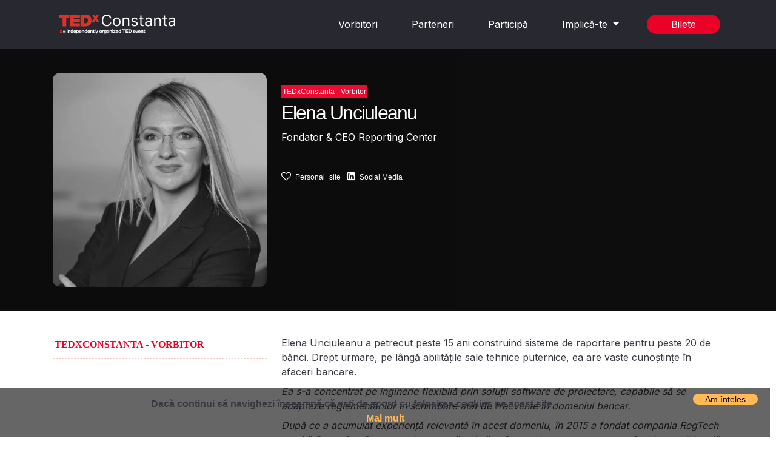

--- FILE ---
content_type: text/html
request_url: https://tedxconstanta.ro/vorbitori-2023/elena-unciuleanu.html
body_size: 5743
content:
<!DOCTYPE html><html data-bs-theme="light" lang="ro"><head><meta charset="utf-8"><meta name="viewport" content="width=device-width, initial-scale=1.0, shrink-to-fit=no"><title>TEDxConstanta. Elena Unciuleanu</title><link rel="canonical" href="https://tedxconstanta.ro/vorbitori-2023/elena-unciuleanu.html"><meta property="og:url" content="https://tedxconstanta.ro/vorbitori-2023/elena-unciuleanu.html"><meta name="twitter:title" content="TEDxConstanta. Elena Unciuleanu"><meta property="og:description" content="Elena Unciuleanu a petrecut peste 15 ani construind sisteme de raportare pentru peste 20 de bănci. Drept urmare, pe lângă abilitățile sale tehnice puternice, ea are vaste cunoștințe în afaceri bancare."><meta property="og:image" content="https://tedxconstanta.ro/assets/img/vorbitori-2023/elena-unciuleanu.webp"><meta name="twitter:card" content="summary"><meta property="og:type" content="article"><meta name="description" content="Elena Unciuleanu a petrecut peste 15 ani construind sisteme de raportare pentru peste 20 de bănci. Drept urmare, pe lângă abilitățile sale tehnice puternice, ea are vaste cunoștințe în afaceri bancare."><meta property="og:title" content="TEDxConstanta. Elena Unciuleanu"><meta name="twitter:image" content="https://tedxconstanta.ro/assets/img/vorbitori-2023/elena-unciuleanu.webp"><meta name="twitter:description" content="Elena Unciuleanu a petrecut peste 15 ani construind sisteme de raportare pentru peste 20 de bănci. Drept urmare, pe lângă abilitățile sale tehnice puternice, ea are vaste cunoștințe în afaceri bancare."><link rel="icon" type="image/svg+xml" sizes="555x91" href="/assets/img/TEDxConstanta-logo-negru.svg"><link rel="icon" type="image/png" sizes="400x400" href="/assets/img/TEDxConstanta-logo-twitter-square.png"><link rel="icon" type="image/png" sizes="400x400" href="/assets/img/TEDxConstanta-logo-twitter-square.png"><link rel="icon" type="image/png" sizes="400x400" href="/assets/img/TEDxConstanta-logo-twitter-square.png"><link rel="icon" type="image/png" sizes="400x400" href="/assets/img/TEDxConstanta-logo-twitter-square.png"><link rel="stylesheet" href="/assets/bootstrap/css/bootstrap.min.css"><link rel="stylesheet" href="https://fonts.googleapis.com/css?family=Big+Shoulders+Display&amp;display=swap"><link rel="stylesheet" href="https://fonts.googleapis.com/css?family=Inter&amp;display=swap"><link rel="stylesheet" href="https://fonts.googleapis.com/css?family=Roboto+Slab:100,300,400,700&amp;subset=latin-ext&amp;display=swap"><link rel="stylesheet" href="/assets/fonts/font-awesome.min.css"><link rel="stylesheet" href="https://cdn.jsdelivr.net/npm/swiper@11.1.4/swiper-bundle.min.css"><link rel="stylesheet" href="/assets/css/styles.min.css"><!-- Google Tag Manager (no-script fallback) -->
<noscript><iframe src="https://www.googletagmanager.com/ns.html?id=GTM-T3S464S"
height="0" width="0" style="display:none;visibility:hidden"></iframe></noscript>
<!-- End Google Tag Manager (no-script fallback) -->


<meta name="facebook-domain-verification" content="r5eei9mb1nnw6nw7njmpcwvfodr9vc" /><link rel="canonical" href="https://www.tedxconstanta.ro/vorbitori-2023/elena-unciuleanu.html" />
</head><body><!-- Start: google tag manager --><!-- Google Tag Manager (noscript) -->
<noscript><iframe src="https://www.googletagmanager.com/ns.html?id=GTM-T3S464S"
height="0" width="0" style="display:none;visibility:hidden"></iframe></noscript>
<!-- End Google Tag Manager (noscript) --><!-- End: google tag manager --><!-- Start: menu - dropdown --><nav class="navbar navbar-expand-md navbar-dark navigation-clean-button navbar-light" style="padding: 10px;padding-right: 10px;padding-left: 0px;padding-bottom: 10px;background: #282830;height: 80px;"><div class="container"><a class="navbar-brand" href="#"><span><a href="/index.html"><img src="/assets/img/TEDxConstanta-logo-alb.svg" style="width: 191px;" href="/index.html"></a></span></a><button data-bs-toggle="collapse" class="navbar-toggler" data-bs-target="#navcol-1"><span class="visually-hidden">Toggle navigation</span><span class="navbar-toggler-icon" style="color: #eb0028;"></span></button><div class="collapse navbar-collapse" id="navcol-1"><!-- Start: editia actuala --><ul class="navbar-nav me-auto"></ul><!-- End: editia actuala --><!-- Start: TEDxConstanta --><ul class="navbar-nav ms-auto"><li class="nav-item"><a class="nav-link" href="/vorbitori-tedx-constanta.html">Vorbitori</a></li><li class="nav-item"><a class="nav-link" href="/parteneri-tedx-constanta.html">Parteneri</a></li><li class="nav-item"><a class="nav-link" href="/participa-tedx-constanta.html">Participă</a></li><li class="nav-item dropdown"><a class="dropdown-toggle nav-link" aria-expanded="false" data-bs-toggle="dropdown" href="#">Implică-te&nbsp;</a><div class="dropdown-menu"><a class="dropdown-item" href="/nominalizeaza-vorbitor.html">Nominalizează vorbitor</a><a class="dropdown-item" href="#">Fii partener</a><div class="dropdown-divider"></div><a class="dropdown-item" href="/vino-in-echipa-tedx-constanta.html">Vino în echipă</a><a class="dropdown-item" href="/echipa-tedx-constanta.html">Echipa de organizare</a></div></li></ul><!-- End: TEDxConstanta --><span class="navbar-text actions" style="padding-right: 0px;padding-left: 8px;"> <a class="btn btn-light action-button" role="button" href="https://crm.tedxconstanta.ro/flexstage/event/tedxconstanta-2025/tickets" style="position: relative;border-radius: 28px; background: #EB0028; color: #fff; font-size: 16px; padding-top: 8px; padding-right: 40px; padding-bottom: 8px; padding-left: 40px;">Bilete</a></span></div></div></nav><!-- End: menu - dropdown --><!-- Start: speaker heading --><section id="speaker" class="section" style="padding-top: 40px;padding-bottom: 40px;"><div class="container"><div><div class="row" style="width:auto;"><div class="col col-12 col-sm-4 speaker_picture"><img class="img-fluid speaker_picture" src="/assets/img/vorbitori-2023/elena-unciuleanu.webp" alt="TEDx-Constanta-Elena-Unciuleanu"></div><div class="col col-12 col-sm-8"><div class="speaker_heading"><!-- Start: speaker_tag_heading --><div class="based-on-text"><p class="speaker_tag_heading" style="padding: 2px;">TEDxConstanta - Vorbitor</p></div><!-- End: speaker_tag_heading --><h2 class="display-4" style="color: rgb(255,255,255);font-family: 'Open Sans', sans-serif;">Elena Unciuleanu</h2><p class="speaker_job">Fondator &amp; CEO Reporting Center</p><div style="margin-top: 40px;"><i class="fa fa-heart-o speaker_links_icons"></i><a class="speaker_links" href="https://reportingcenter.ro/" style="font-family: 'Open Sans', sans-serif;" target="_blank">Personal_site</a><i class="fa fa-linkedin-square speaker_links_icons"></i><a class="speaker_links" style="font-family: 'Open Sans', sans-serif;" href="https://www.linkedin.com/in/elena-unciuleanu-a8468351/" target="_blank">Social Media</a></div></div></div></div></div></div></section><!-- End: speaker heading --><!-- Start: speaker infos --><section class="section" style="padding-top: 40px;padding-bottom: 40px;"><div class="container"><div><div class="row" style="width:auto;"><div class="col col-12 col-sm-4"><!-- Start: speaker_tag_left --><div class="based-on-text"><p class="speaker_tag_left">TEDxConstanta - Vorbitor</p></div><!-- End: speaker_tag_left --><div><hr class="hr_tag_left"></div></div><div class="col col-12 col-sm-8"><div class="speaker_profile"><p>Elena Unciuleanu a petrecut peste 15 ani construind sisteme de raportare pentru peste 20 de bănci. Drept urmare, pe lângă abilitățile sale tehnice puternice, ea are vaste cunoștințe în afaceri bancare.</p><p><em>Ea s-a concentrat pe inginerie flexibilă prin soluții software de proiectare, capabile să se adapteze reglementărilor în schimbare atât de frecvente în domeniul bancar.</em></p><p><em>După ce a acumulat experiență relevantă în acest domeniu, în 2015 a fondat compania RegTech numită Reporting Center, unde creează soluții software de raportare pentru piața bancară locală și internațională.</em></p><p><em>În 2016, ea a lansat Elite Reporting Platform – un instrument inovator pentru a automatiza cu acuratețe Raportarea obligatorie reglementă pentru bănci și alte instituții financiare. Acesta acoperă extragerea datelor, analizarea datelor, calculele algoritmilor, exportul rapoartelor în format standard (Excel, XBRL, XML, CSV, TXT etc.). Conține o bază de date cu toate rapoartele de reglementare cerute de autoritățile bancare europene (FINREP, COREP, BASEL etc.).</em></p><p><em>Această aplicație a fost adoptată rapid de către bănci, deoarece a funcționat în 5 Bănci diferite, la doar 3 luni de la lansare. Între timp, aplicația a fost folosită de 12 bănci, 4 instituții financiare nebancare, 1 unicorn FinTech și 5 companii.</em></p><hr style="border-top: 1px solid #grey;margin-top: 20px;"></div><!-- Start: info video discurs --><div style="margin-top: 30px;"><h3 class="intro-discurs">Discurs Elena Unciuleanu TEDxConstanta 2023</h3><div><iframe allowfullscreen="" frameborder="0" src="https://www.youtube.com/embed/zStrPb6iAmo" width="100%" height="500"></iframe><div class="d-flex media"><div class="media-body"><h5 style="font-family: 'Open Sans Condensed', sans-serif;"><strong>Inteligența viitorului</strong></h5><p style="font-family: 'Open Sans Condensed', sans-serif;">Inteligența artificială prezentă din ce în ce mai mult în viața noastră a impus o schimbare de ritm. Pe de o parte, automatizarea proceselor repetitive ne ajută să câștigăm timp. Pe de alta parte, până și cele mai noi profesii trec printr-o transformare majoră.</p><p style="font-family: 'Open Sans Condensed', sans-serif;">Cum arată inteligența viitorului și care sunt direcțiile principale în jurul cărora se creionează meseriile viitorului?</p></div></div></div></div><!-- End: info video discurs --></div></div></div></div></section><!-- End: speaker infos --><!-- Start: footer-site --><section class="section" style="background: #282830;/*border-top-left-radius: 37px;*//*border-top-right-radius: 37px;*/color: rgb(123, 133, 160);"><!-- Start: 1 Row 2 Columns --><div class="container" style="margin-top: 40px;"><div class="row" style="padding-top: 40px;"><div class="col-md-6"><div><h2 class="display-2 landingpage-title" style="color: var(--bs-body-bg);">Discursuri Recomandate</h2></div></div><div class="col-md-6 d-xl-flex justify-content-xl-end align-items-xl-center d-flex justify-content-center"><a class="btn button-footer" role="button" href="/vorbitori-tedx-constanta.html" target="_blank">Descoperă TEDxConstanta</a></div></div></div><!-- End: 1 Row 2 Columns --><!-- Start: 1 Row 3 Columns --><div class="container" style="padding-bottom: 37px;color: var(--swiper-theme-color);"><div class="row" style="padding-top: 40px;"><div class="col-md-4"><div><iframe allowfullscreen="" frameborder="0" src="https://www.youtube.com/embed/zsecrIL29ho" height="250" width="560" style="border-style: solid;border-radius: 23px;height: 200px;"></iframe></div><div style="padding-top: 7px;"><p style="color: var(--bs-gray-600);font-size: 11px;">Costin Dămășaru</p><p style="color: var(--bs-body-bg);font-size: 14px;">Inovații menite să schimbe lumea</p><p style="color: var(--bs-gray-600);font-size: 11px;padding-top: 8px;">Ediția VIII - Adaptability - 2023</p></div></div><div class="col-md-4"><div><iframe allowfullscreen="" frameborder="0" src="https://www.youtube.com/embed/sY67onV80Hg" height="250" width="560" style="border-style: solid;border-radius: 23px;height: 200px;"></iframe></div><div style="padding-top: 7px;"><p style="color: var(--bs-gray-600);font-size: 11px;">Sebastian Burduja</p><p style="color: var(--bs-body-bg);font-size: 14px;"><strong><span style="color: rgb(241, 241, 241); background-color: initial;">În căutarea antidotului la maladia scepticismului cronic</span></strong></p><p style="color: var(--bs-gray-600);font-size: 11px;padding-top: 8px;">Ediția VII - The New Now - 2022</p></div></div><div class="col-md-4"><div><iframe allowfullscreen="" frameborder="0" src="https://www.youtube.com/embed/NTY_i6b1BWg" height="250" width="560" style="border-style: solid;border-radius: 23px;height: 200px;"></iframe></div><div><p style="color: var(--bs-gray-600);font-size: 11px;padding-top: 7px;">Alexandru Bobe</p><p style="color: var(--bs-body-bg);font-size: 14px;"><strong><span style="color: rgb(241, 241, 241); background-color: initial;">Give me the key and i'll unlock the entire wor[l]d!</span></strong></p><p style="color: var(--bs-gray-600);font-size: 11px;padding-top: 8px;">Ediția VI - Unlocked - 2021</p></div></div></div></div><!-- End: 1 Row 3 Columns --><!-- Start: 1 Row 2 Columns --><div class="container"><div class="row"><div class="col-md-6"><div><img src="/assets/img/TEDxConstanta-logo-alb.svg" style="width: 255px;padding-bottom: 37px;"></div></div><div class="col-md-6 d-xl-flex justify-content-xl-end align-items-xl-center"><h5><span style="color: rgb(255, 255, 255);">TEDxConstanta eveniment independent sub licența TED</span></h5></div></div></div><!-- End: 1 Row 2 Columns --><!-- Start: 1 Row 4 Columns --><div class="container"><div class="row"><div class="col-md-3" style="padding-bottom: 7px;"><hr style="color: var(--bs-body-bg);padding-top: 7px;padding-bottom: 7px;"><div style="color: var(--bs-body-bg);"><a href="vorbitori-tedx-constanta.html" style="color: var(--bs-body-bg);">Vorbitori TEDxConstanta</a></div><div style="color: var(--bs-body-bg);"><a href="parteneri-tedx-constanta.html" style="color: var(--bs-body-bg);">Parteneri TEDxConstanta</a></div><div style="color: var(--bs-body-bg);"><a href="echipa-tedx-constanta.html" style="color: var(--bs-body-bg);">Echipa de organizare</a></div></div><div class="col-md-3" style="padding-bottom: 7px;"><hr style="color: var(--bs-body-bg);padding-top: 7px;padding-bottom: 6px;"><p style="color: var(--bs-body-bg);padding-bottom: 7px;">CONTACT</p><p style="color: var(--bs-body-bg);font-size: 12px;padding-top: 7px;">contact@tedxconstanta.ro</p><!-- Start: social-media --><div style="padding-top: 7px;color: var(--bs-body-bg);"><a href="https://www.instagram.com/tedxconstanta" target="_blank"><svg xmlns="http://www.w3.org/2000/svg" viewBox="-32 0 512 512" width="1em" height="1em" fill="currentColor" style="width: 20px;height: 23px;"><!--! Font Awesome Free 6.4.2 by @fontawesome - https://fontawesome.com License - https://fontawesome.com/license/free (Icons: CC BY 4.0, Fonts: SIL OFL 1.1, Code: MIT License) Copyright 2023 Fonticons, Inc. --><path d="M224.1 141c-63.6 0-114.9 51.3-114.9 114.9s51.3 114.9 114.9 114.9S339 319.5 339 255.9 287.7 141 224.1 141zm0 189.6c-41.1 0-74.7-33.5-74.7-74.7s33.5-74.7 74.7-74.7 74.7 33.5 74.7 74.7-33.6 74.7-74.7 74.7zm146.4-194.3c0 14.9-12 26.8-26.8 26.8-14.9 0-26.8-12-26.8-26.8s12-26.8 26.8-26.8 26.8 12 26.8 26.8zm76.1 27.2c-1.7-35.9-9.9-67.7-36.2-93.9-26.2-26.2-58-34.4-93.9-36.2-37-2.1-147.9-2.1-184.9 0-35.8 1.7-67.6 9.9-93.9 36.1s-34.4 58-36.2 93.9c-2.1 37-2.1 147.9 0 184.9 1.7 35.9 9.9 67.7 36.2 93.9s58 34.4 93.9 36.2c37 2.1 147.9 2.1 184.9 0 35.9-1.7 67.7-9.9 93.9-36.2 26.2-26.2 34.4-58 36.2-93.9 2.1-37 2.1-147.8 0-184.8zM398.8 388c-7.8 19.6-22.9 34.7-42.6 42.6-29.5 11.7-99.5 9-132.1 9s-102.7 2.6-132.1-9c-19.6-7.8-34.7-22.9-42.6-42.6-11.7-29.5-9-99.5-9-132.1s-2.6-102.7 9-132.1c7.8-19.6 22.9-34.7 42.6-42.6 29.5-11.7 99.5-9 132.1-9s102.7-2.6 132.1 9c19.6 7.8 34.7 22.9 42.6 42.6 11.7 29.5 9 99.5 9 132.1s2.7 102.7-9 132.1z"></path></svg></a><a href="https://www.facebook.com/TEDxConstanta" target="_blank"><svg xmlns="http://www.w3.org/2000/svg" viewBox="-96 0 512 512" width="1em" height="1em" fill="currentColor" style="margin-left: 10px;width: 20px;height: 20px;"><!--! Font Awesome Free 6.4.2 by @fontawesome - https://fontawesome.com License - https://fontawesome.com/license/free (Icons: CC BY 4.0, Fonts: SIL OFL 1.1, Code: MIT License) Copyright 2023 Fonticons, Inc. --><path d="M279.14 288l14.22-92.66h-88.91v-60.13c0-25.35 12.42-50.06 52.24-50.06h40.42V6.26S260.43 0 225.36 0c-73.22 0-121.08 44.38-121.08 124.72v70.62H22.89V288h81.39v224h100.17V288z"></path></svg></a><a href="https://www.tiktok.com/@tedx.constanta" target="_blank"><svg xmlns="http://www.w3.org/2000/svg" viewBox="-32 0 512 512" width="1em" height="1em" fill="currentColor" style="margin-left: 10px;width: 20px;height: 20px;"><!--! Font Awesome Free 6.4.2 by @fontawesome - https://fontawesome.com License - https://fontawesome.com/license/free (Icons: CC BY 4.0, Fonts: SIL OFL 1.1, Code: MIT License) Copyright 2023 Fonticons, Inc. --><path d="M448,209.91a210.06,210.06,0,0,1-122.77-39.25V349.38A162.55,162.55,0,1,1,185,188.31V278.2a74.62,74.62,0,1,0,52.23,71.18V0l88,0a121.18,121.18,0,0,0,1.86,22.17h0A122.18,122.18,0,0,0,381,102.39a121.43,121.43,0,0,0,67,20.14Z"></path></svg></a><a href="https://www.youtube.com/results?search_query=tedxconstanta" target="_blank"><svg xmlns="http://www.w3.org/2000/svg" viewBox="0 -32 576 576" width="1em" height="1em" fill="currentColor" style="margin-left: 10px;width: 20px;height: 20px;"><!--! Font Awesome Free 6.4.2 by @fontawesome - https://fontawesome.com License - https://fontawesome.com/license/free (Icons: CC BY 4.0, Fonts: SIL OFL 1.1, Code: MIT License) Copyright 2023 Fonticons, Inc. --><path d="M549.655 124.083c-6.281-23.65-24.787-42.276-48.284-48.597C458.781 64 288 64 288 64S117.22 64 74.629 75.486c-23.497 6.322-42.003 24.947-48.284 48.597-11.412 42.867-11.412 132.305-11.412 132.305s0 89.438 11.412 132.305c6.281 23.65 24.787 41.5 48.284 47.821C117.22 448 288 448 288 448s170.78 0 213.371-11.486c23.497-6.321 42.003-24.171 48.284-47.821 11.412-42.867 11.412-132.305 11.412-132.305s0-89.438-11.412-132.305zm-317.51 213.508V175.185l142.739 81.205-142.739 81.201z"></path></svg></a><a href="https://www.linkedin.com/company/20344836" target="_blank"><svg xmlns="http://www.w3.org/2000/svg" viewBox="-32 0 512 512" width="1em" height="1em" fill="currentColor" style="margin-left: 10px;width: 20px;height: 20px;"><!--! Font Awesome Free 6.4.2 by @fontawesome - https://fontawesome.com License - https://fontawesome.com/license/free (Icons: CC BY 4.0, Fonts: SIL OFL 1.1, Code: MIT License) Copyright 2023 Fonticons, Inc. --><path d="M100.28 448H7.4V148.9h92.88zM53.79 108.1C24.09 108.1 0 83.5 0 53.8a53.79 53.79 0 0 1 107.58 0c0 29.7-24.1 54.3-53.79 54.3zM447.9 448h-92.68V302.4c0-34.7-.7-79.2-48.29-79.2-48.29 0-55.69 37.7-55.69 76.7V448h-92.78V148.9h89.08v40.8h1.3c12.4-23.5 42.69-48.3 87.88-48.3 94 0 111.28 61.9 111.28 142.3V448z"></path></svg></a></div><!-- End: social-media --></div><div class="col"><div style="/*padding-top: 7px;*/"><hr style="color: var(--bs-body-bg);"></div></div></div></div><!-- End: 1 Row 4 Columns --><div class="container"><div id="Legal-Stuff" class="footer-legal" style="padding-top: 38px;padding-bottom: 7px;"><div class="float-md-end region" id="Region" style="margin-bottom: 0px;"><a href="#" style="color: var(--bs-gray-700);"><img src="/assets/img//romania-flag-round-icon-16.png" alt="TEDx-Constanta-romania-flag" style="padding-right: 5px;">România</a></div><div class="d-inline-block copyright" id="Copyright"><p class="d-inline-block" style="color: var(--bs-gray-600);font-size: 12px;padding-right: 7px;">Copyright © 2014 - 2024 Toate drepturile rezervate</p></div><div class="d-inline-block legal-links" id="Legal-Links"><div class="d-inline-block item"><a class="item" href="/politica-de-confidentialitate.html" style="margin-right: 0px;padding-right: 7px;color: var(--swiper-theme-color);font-size: 12px;"><strong>Politică Confidențialitate</strong></a></div><div class="d-inline-block item"><a href="/termeni-si-conditii.html" style="font-weight: 600;color: var(--swiper-theme-color);font-size: 12px;"><strong>Termeni &amp; Condiții</strong></a></div></div></div></div></section><!-- End: footer-site --><!-- Start: Cookie GDPR --><section><div id="myCookieConsent"><a id="cookieButton">Am înțeles</a><div><p>Dacă continui să navighezi înseamnă că ești de acord cu folosirea cookies pe acest site.<br><a href="politica-cookies.html">Mai mult</a></p></div></div></section><!-- End: Cookie GDPR --><section id="cookie-banner" class="cookie-section"><div class="container"><div class="row justify-content-between align-items-center"><div class="col-12 col-md-8 text-center text-md-start"><p class="cookie-text" style="color: #ffffff;"><strong>Acest site utilizează cookie-uri&nbsp;</strong>pentru a îmbunătăți experiența utilizatorului și pentru analiza performanței acestuia. Te rugăm să citești&nbsp;<a href="#">Termenii și Condițiile</a>&nbsp;și&nbsp;<a href="#">Politica de Confidențialitate</a>.</p></div><div class="col-12 col-md-4 text-center text-md-end"><button class="btn btn-success me-2" id="accept-cookies" type="button">Accept toate</button><button class="btn me-2 btn-outline-primary" id="customize-cookies" type="button">Permite selecția</button><button class="btn btn-danger" id="reject-cookies" type="button">Refuz</button></div></div><div class="row justify-content-between align-items-center mt-3 cookie-width"><div class="col-12 col-md-6 text-center text-md-start"><div class="form-check"><input class="form-check-input" type="checkbox" id="necessary-cookies" checked="" disabled=""><label class="form-check-label cookie-text" for="necessary-cookies">&nbsp;Accept doar cookie-uri necesare (obligatorii pentru funcționarea site-ului)</label></div></div><div class="col-12 col-md-6 text-center text-md-start"><div class="form-check"><input class="form-check-input" type="checkbox" id="analytics-cookies"><label class="form-check-label cookie-text" for="analytics-cookies">&nbsp;Accept cookie-uri pentru analiză (îmbunătățirea performanței site-ului)</label></div></div></div></div></section><script src="/assets/js/jquery.min.js"></script><script src="/assets/bootstrap/js/bootstrap.min.js"></script><script src="https://cdn.jsdelivr.net/npm/swiper@11.1.4/swiper-bundle.min.js"></script><script src="/assets/js/script.min.js"></script></body></html>

--- FILE ---
content_type: text/css
request_url: https://tedxconstanta.ro/assets/css/styles.min.css
body_size: 20547
content:
@font-face {
	font-family: 'swiper-icons';
	src: url(/assets/fonts/swiper-icons.woff) format('woff');
	font-weight: 400;
	font-style: normal;
	font-display: auto;
}.bg-white-300 {
  background: rgba(255, 255, 255, 0.3) !important;
}

.rounded-bottom-left {
  border-radius: 0;
  border-bottom-left-radius: .25rem!important;
}

.rounded-bottom-right {
  border-radius: 0;
  border-bottom-right-radius: .25rem!important;
}

.button-white:hover {
  background-color: #eb0028;
  border-color: #eb0028;
  color: #fff;
}

.package-table td {
  background: #282830;
  color: #fff;
  text-align: center;
  padding: 24px 16px;
}

.package-table .icon {
  width: 64px;
  height: 64px;
  display: inline-flex;
  align-items: center;
  justify-content: center;
  border-radius: 50%;
  background: rgba(255,255,255,.08);
  backdrop-filter: blur(8px) saturate(160%);
  -webkit-backdrop-filter: blur(8px) saturate(160%);
  box-shadow: 0 4px 10px rgba(0,0,0,.55), inset 0 0 6px rgba(255,255,255,.25);
  border: 1px solid rgba(255,255,255,.18);
  font-size: 27px;
}

.package-table p {
  margin-top: 10px;
}

.plans-overview::-webkit-scrollbar {
  display: none;
}

.bs-icon {
  --bs-icon-size: .75rem;
  display: flex;
  flex-shrink: 0;
  justify-content: center;
  align-items: center;
  font-size: var(--bs-icon-size);
  width: calc(var(--bs-icon-size) * 2);
  height: calc(var(--bs-icon-size) * 2);
  color: var(--bs-primary);
}

.bs-icon-xs {
  --bs-icon-size: 1rem;
  width: calc(var(--bs-icon-size) * 1.5);
  height: calc(var(--bs-icon-size) * 1.5);
}

.bs-icon-sm {
  --bs-icon-size: 1rem;
}

.bs-icon-md {
  --bs-icon-size: 1.5rem;
}

.bs-icon-lg {
  --bs-icon-size: 2rem;
}

.bs-icon-xl {
  --bs-icon-size: 2.5rem;
}

.bs-icon.bs-icon-primary {
  color: var(--bs-white);
  background: var(--bs-primary);
}

.bs-icon.bs-icon-primary-light {
  color: var(--bs-primary);
  background: rgba(var(--bs-primary-rgb), .2);
}

.bs-icon.bs-icon-semi-white {
  color: var(--bs-primary);
  background: rgba(255, 255, 255, .5);
}

.bs-icon.bs-icon-rounded {
  border-radius: .5rem;
}

.bs-icon.bs-icon-circle {
  border-radius: 50%;
}

/* ! minireset.css v0.0.4 | MIT License | github.com/jgthms/minireset.css */

html, body, p, ol, ul, li, dl, dt, dd, blockquote, figure, fieldset, legend, textarea, pre, iframe, hr, h1, h2, h3, h4, h5, h6 {
  margin: 0;
  padding: 0;
}

ul {
  list-style: none;
}

button, input, select, textarea {
  margin: 0;
}

html {
  box-sizing: border-box;
}

*, *:before, *:after {
  box-sizing: inherit;
}

img, embed, iframe, object, video {
  max-width: 100%;
}

audio {
  max-width: 100%;
}

iframe {
  border: 0;
}

table {
  border-collapse: collapse;
  border-spacing: 0;
}

td, th {
  padding: 0;
  text-align: left;
}

html {
  overflow-x: hidden !important;
}

body {
  position: relative;
  overflow-x: hidden !important;
}

a {
  text-decoration: none;
  color: #7b85a0;
}

@media (max-width: 767.98px) {
  .section {
    padding-top: 2.5rem;
    padding-bottom: 2.5rem;
  }
}

@media (min-width:880px) {
  .section {
    padding: 5rem 0;
  }
}

.section {
  padding-top: 1.15rem;
  padding-bottom: 1.25rem;
}

@media (min-width:880px) {
  .section--home-intro {
    padding: 10rem 0 20rem;
  }
}

.section--home-intro::before, .section--home-intro::after {
  content: '';
  position: absolute;
  z-index: -1;
}

.section--home-intro::before {
  /*background-color: #f2f3f9;*/
  width: 200%;
  height: 200px;
  left: 0;
  bottom: -20px;
}

@media (min-width:880px) {
  .section--home-intro::before {
    height: 400px;
  }
}

.section--home-intro::after {
  height: 200px;
  width: 100%;
  bottom: -100px;
  left: 0;
  /*background-color: #4364af;*/
}

.section--logos {
  position: relative;
  padding: 2rem 0;
}

@media (min-width:880px) {
  .section--logos {
    padding: 10rem 0;
  }
}

.section--logos::before, .section--logos::after {
  content: '';
  position: absolute;
}

.section--logos::before {
  height: 52px;
  width: 100%;
  /*background-color: #202024;*/
  left: 0;
  top: -30px;
}

@media (min-width:880px) {
  .section--logos::before {
    height: 100px;
  }
}

.section--logos::after {
  height: 53px;
  width: 100%;
  background-color: #fff;
  left: 0;
  bottom: -30px;
}

@media (min-width:880px) {
  .section--logos::after {
    height: 100px;
  }
}

.section--product-tabs {
  position: relative;
  padding: 2rem 0;
}

@media (min-width:880px) {
  .section--product-tabs {
    padding: 10rem 0;
  }
}

.section--product-tabs::before, .section--product-tabs::after {
  content: '';
  position: absolute;
}

.section--product-tabs::before {
  height: 52px;
  width: 100%;
  background-color: #202024;
  left: 0;
  top: -30px;
}

@media (min-width:880px) {
  .section--product-tabs::before {
    height: 100px;
  }
}

.section--product-tabs::after {
  height: 53px;
  width: 100%;
  background-color: #202024;
  left: 0;
  bottom: -30px;
}

@media (min-width:880px) {
  .section--product-tabs::after {
    height: 100px;
  }
}

.section--dark {
  background-color: #202024;
  color: #fff;
}

.section--blue {
  background-color: #3A4C59;
  color: #fff;
}

.section--dark h1, .section--dark h2, .section--dark h3, .section--dark h4, .section--dark h5, .section--dark h6 {
  color: #fff;
}

.section--gray {
  background-color: #fafcfd;
}

.section--home-integrations {
  padding: 8rem 0 20rem;
}

@media (min-width:880px) {
  .section--home-integrations {
    padding: 15rem 0 24rem;
  }
}

.section--home-logos {
  padding: 8rem 0 3rem;
}

@media (min-width:880px) {
  .section--home-logos {
    padding: 15rem 0 3rem;
  }
}

.section--home-testimonial {
  position: relative;
  background-color: #fafcfd;
  padding: 4rem 0 20rem;
}

@media (min-width:880px) {
  .section--home-testimonial {
    padding: 8rem 0 20rem;
  }
}

.section--home-testimonial::before {
  content: '';
  position: absolute;
  height: 100px;
  width: 100%;
  background-color: #fafcfd;
  left: 0;
  top: -40px;
}

.section--book-testimonial {
  background-color: #fafcfd;
  position: relative;
}

.section--book-testimonial::after {
  content: "";
  position: absolute;
  width: 100%;
  height: 70px;
  bottom: -35px;
  left: 0;
  background-color: #fafcfd;
}

.section--book-cta {
  padding: 4rem 0;
}

@media (min-width:800px) {
  .section--book-cta {
    padding: 8rem 0;
  }
}

.section--more-books {
  position: relative;
  padding: 6rem 0 5rem;
}

@media (min-width:800px) {
  .section--more-books {
    padding: 12rem 0 10rem;
  }
}

.section--more-books::after {
  content: "";
  position: absolute;
  width: 100%;
  height: 70px;
  bottom: -35px;
  left: 0;
  background-color: #fafcfd;
}

.section--bottom-cta {
  position: relative;
  z-index: 1;
  padding: 3rem 0;
}

@media (min-width:880px) {
  .section--bottom-cta {
    padding: 10rem 0;
  }
}

.section--bottom-cta::before, .section--bottom-cta::after {
  content: '';
  position: absolute;
}

.section--bottom-cta::before {
  height: 60px;
  width: 100%;
  /*background-color: #202024;*/
  opacity: .9;
  left: 0;
  top: -40px;
}

@media (min-width:880px) {
  .section--bottom-cta::before {
    height: 100px;
  }
}

.section--bottom-cta::after {
  height: 50px;
  width: 100%;
  /*background-color: #4364af;*/
  left: 0;
  top: -60px;
  z-index: -1;
}

@media (min-width:880px) {
  .section--bottom-cta::after {
    height: 100px;
  }
}

.section--bottom-cta-subscribe {
  padding-top: 24rem;
}

@media (min-width:540px) {
  .section--bottom-cta-subscribe {
    padding-top: 18rem;
  }
}

@media (min-width:880px) {
  .section--bottom-cta-subscribe {
    padding-top: 30rem;
  }
}

.section--pricing-faq {
  padding-bottom: 6rem;
}

@media (min-width:880px) {
  .section--pricing-faq {
    padding-bottom: 12rem;
  }
}

.section--last {
  padding-bottom: 6rem;
}

@media (min-width:880px) {
  .section--last {
    padding-bottom: 15rem;
  }
}

.section--disclosures {
  padding-top: 0;
}

.section--lg-padding {
  padding: 5rem 0;
}

@media (min-width:880px) {
  .section--lg-padding {
    padding: 10rem 0;
  }
}

.section--lg-padding-top {
  padding-top: 5rem;
}

@media (min-width:880px) {
  .section--lg-padding-top {
    padding-top: 10rem;
  }
}

.section--lg-padding-bottom {
  padding-bottom: 5rem;
}

@media (min-width:880px) {
  .section--lg-padding-bottom {
    padding-bottom: 10rem;
  }
}

.section--xl-padding {
  padding: 5rem 0;
}

@media (min-width:880px) {
  .section--xl-padding {
    padding: 14rem 0;
  }
}

.section--xl-padding-top {
  padding-top: 5rem;
}

@media (min-width:880px) {
  .section--xl-padding-top {
    padding-top: 14rem;
  }
}

.section--no-padding-bottom {
  padding-bottom: 0;
}

.section--book-intro {
  position: relative;
  overflow-y: hidden;
  padding: 4rem 0 4rem;
}

@media (min-width:800px) {
  .section--book-intro {
    padding-top: 8rem;
  }
}

.section--book-intro::before {
  content: "";
  position: absolute;
  width: 100%;
  height: 120px;
  top: -40px;
  left: 0;
  background-color: #fff;
}

.section--book-intro::after {
  content: "";
  position: absolute;
  width: 100%;
  height: 70px;
  bottom: -35px;
  left: 0;
  background-color: #fafcfd;
}

.section--bundle-top {
  position: relative;
  padding-bottom: 8rem;
}

@media (min-width:800px) {
  .section--bundle-top {
    padding-bottom: 10rem;
  }
}

.section--bundle-top::before {
  content: "";
  position: absolute;
  width: 100%;
  height: 90px;
  bottom: -40px;
  left: 0;
  background-color: #fafcfd;
  z-index: -1;
}

.section--seo-with-sidebar {
  position: relative;
  overflow: visible;
}

.section--seo-with-sidebar .container {
  display: flex;
}

.section--seo-with-sidebar .seo-page__content {
  align-self: flex-end;
  width: 100%;
}

@media (min-width:800px) {
  .section--seo-with-sidebar .seo-page__content {
    width: 75%;
    padding-right: 4rem;
  }
}

@media (min-width:1200px) {
  .section--seo-with-sidebar .seo-page__content {
    width: 75%;
    padding-right: 6rem;
  }
}

.section--slant-bottom::before {
  content: "";
  position: absolute;
  width: 140%;
  height: 160px;
  background-color: #fafcfd;
  bottom: -10px;
  z-index: -1;
}

@media (min-width:460px) {
  .section--slant-bottom::before {
    bottom: -18px;
  }
}

@media (min-width:800px) {
  .section--slant-bottom::before {
    bottom: -30px;
  }
}

@media (min-width:1240px) {
  .section--slant-bottom::before {
    bottom: -40px;
  }
}

.section--slant-top::after {
  content: "";
  position: absolute;
  width: 140%;
  height: 140px;
  background-color: #fafcfd;
  top: -24px;
  z-index: -1;
}

@media (min-width:460px) {
  .section--slant-top::after {
    top: -40px;
  }
}

@media (min-width:800px) {
  .section--slant-top::after {
    top: -62px;
  }
}

@media (min-width:1240px) {
  .section--slant-top::after {
    top: -94px;
  }
}

.section__intro {
  width: 820px;
  max-width: 100%;
  margin-bottom: 2rem;
}

@media (min-width:880px) {
  .section__intro {
    margin-bottom: 5rem;
  }
}

.section__intro--wide {
  width: 1008px;
}

.section__intro--narrow {
  width: 680px;
}

.section__intro--center {
  text-align: center;
  margin-left: auto;
  margin-right: auto;
}

.section__intro--product-hero {
  margin-bottom: 3rem;
}

@media (min-width:880px) {
  .section__intro--product-hero {
    margin-bottom: 6rem;
  }
}

.section__intro--subscribe {
  margin-bottom: 3rem;
}

.screenshot {
  border-top: 1px solid #fff;
}

.screenshot--home-hero {
  width: 100%;
  border-radius: 8px;
  margin-top: 4rem;
  box-shadow: 0 8px 32px rgba(47,50,58,0.3);
}

@media (min-width:880px) {
  .screenshot--home-hero {
    position: absolute;
    left: 55%;
    top: 50px;
    width: 1030px;
    margin-top: 0;
    box-shadow: 24px 16px 72px #9ba2bd;
  }
}

.screenshot--product-hero {
  width: 1030px;
  box-shadow: 0 8px 36px rgba(155,162,189,0.5);
  border-radius: 8px;
}

@media (min-width:880px) {
  .screenshot--product-hero {
    box-shadow: 0 16px 72px #9ba2bd;
  }
}

.screenshot--wide {
  display: block;
  width: 880px;
  max-width: 100%;
  box-shadow: 0 8px 32px rgba(51,62,77,0.2);
  border-radius: 8px;
  margin: 0 auto;
}

.home__integrations {
  display: flex;
  flex-wrap: wrap;
  align-items: center;
  justify-content: center;
  margin-bottom: 3rem;
}

.home__integration {
  width: 50%;
  height: 96px;
  display: flex;
  justify-content: center;
  align-items: center;
}

@media (min-width:880px) {
  .home__integration {
    height: 168px;
  }
}

@media (min-width:480px) {
  .home__integration {
    width: 33.3333%;
  }
}

@media (min-width:640px) {
  .home__integration {
    width: 25%;
  }
}

@media (min-width:940px) {
  .home__integration {
    width: 16.6666%;
  }
}

.tabs__menu {
  display: none;
}

@media (min-width:880px) {
  .tabs__menu {
    display: flex;
    margin-bottom: 5rem;
  }
}

.tabs__menu-item {
  flex-grow: 1;
  /*border-bottom: 3px solid #c8c8c8;*/
  text-align: center;
  font-size: 1.25rem;
  font-weight: 600;
  /*padding: 2rem 0;*/
  cursor: pointer;
  /*display: flex;*/
  align-items: center;
  justify-content: center;
  width: 20%;
  opacity: .6;
  transition: opacity .3s ease;
}

.tabs__menu-item:hover {
  opacity: 1;
}

.tabs__menu-item.active {
  border-color: #53BF21;
  opacity: 1;
}

.tabs__content {
  display: flex;
  flex-wrap: wrap;
  align-items: center;
  margin-bottom: 2rem;
}

@media (min-width:880px) {
  .tabs__content {
    display: none;
    margin-bottom: 0;
  }
}

.tabs__content.active {
  display: flex;
}

.tabs__content--left, .tabs__content--right {
  width: 100%;
}

@media (min-width:880px) {
  .tabs__content--left, .tabs__content--right {
    width: 50%;
  }
}

.tabs__content--left {
  display: none;
}

@media (min-width:880px) {
  .tabs__content--left {
    display: block;
  }
}

.tabs__text {
  background-color: #26262b;
  padding: 2rem;
  border-radius: 8px;
}

@media (min-width:880px) {
  .tabs__text {
    padding: 0 0 0 80px;
    background: none;
    border-radius: 0;
  }
}

.tabs__title {
  margin-bottom: 1rem;
}

@media (min-width:880px) {
  .tabs__title {
    margin-bottom: 2rem;
  }
}

.tabs__icon {
  margin-right: 1rem;
}

.tabs__icon--mobile {
  display: inline-block;
  margin-bottom: 1rem;
}

@media (min-width:880px) {
  .tabs__icon--mobile {
    display: none;
  }
}

.tabs__name {
  line-height: 1;
}

.tabs__list {
  display: none;
  margin-bottom: 3rem;
}

@media (min-width:880px) {
  .tabs__list {
    display: block;
  }
}

.tabs__list-item {
  margin-bottom: 1rem;
  display: flex;
  align-items: center;
}

.tabs__list-icon {
  margin-right: 1rem;
}

.tabs__screenshot {
  border-radius: 8px;
  border: 3px solid #05C7F2;
  1px solid #fff;: #fff;
}

.testimonial {
  width: 800px;
  max-width: 100%;
  margin: 0 auto;
  text-align: center;
}

.testimonial__quotation-mark {
  width: 80px;
  height: auto;
  margin-bottom: 3rem;
}

.testimonial__text {
  font-size: 1.25rem;
  line-height: 1.5;
  color: #3e444e;
  margin-bottom: 3rem;
}

@media (min-width:880px) {
  .testimonial__text {
    font-size: 2rem;
  }
}

.testimonial__photo {
  display: inline-block;
  width: 5rem;
  height: 5rem;
  border-radius: 100%;
  margin-bottom: 1rem;
  background-color: #ecedf4;
  overflow: hidden;
}

.testimonial__name {
  font-weight: 600;
}

@media (min-width:880px) {
  .plans-overview {
    display: flex;
  }
}

.plans-overview .plan__price.annual {
  display: none;
}

.plans-overview .plan__price.monthly {
  display: block;
}

.plans-overview.annually .plan__price.annual {
  display: block;
}

.plans-overview.annually .plan__price.monthly {
  display: none;
}

@media (min-width:768px) {
  .plan {
    flex: 1 0 calc(33.333% - 1rem);
    max-width: calc(33.333% - 1rem);
  }
}

.plan:last-child {
  margin: 0;
}

.plan__name {
  font-size: 1.25rem;
  font-weight: 600;
  color: #3e444e;
  margin-bottom: 1rem;
}

.plan__title {
  font-weight: 600;
  line-height: 2rem;
  color: #3e444e;
  margin-bottom: .5rem;
}

.plan__description {
  margin-bottom: 2rem;
}

.plan__price {
  margin-bottom: 2rem;
}

.plan__amount {
  font-weight: 600;
  color: #3e444e;
  font-size: 3rem;
  line-height: 1;
}

.plan__billing {
  font-size: .875rem;
}

.table {
  line-height: 1.25;
  font-size: .8125rem;
}

@media (min-width:880px) {
  .table {
    font-size: .875rem;
  }
}

.table th {
  font-weight: 600;
  color: #3e444e;
}

.table th, .table td {
  padding: .5rem;
}

@media (min-width:880px) {
  .table th, .table td {
    padding: 1rem;
  }
}

.table thead tr {
  border-bottom: 3px solid #ebeef2;
  padding: 15px;
}

.table tr {
  border-bottom: 1px solid #282830;
}

.table--centered {
  margin: 0 auto;
}

.table--full-width {
  width: 100%;
  margin-bottom: 2rem;
}

.table--scrollable {
  overflow-x: auto;
  display: block;
}

.table--pricing {
  max-width: 100%;
  margin-bottom: 3rem;
}

@media (min-width:880px) {
  .table--pricing {
    width: 800px;
  }
}

.table--pricing th, .table--pricing td {
  font-size: .75rem;
  padding: .5rem .15rem;
}

@media (min-width:560px) {
  .table--pricing th, .table--pricing td {
    padding: 1rem;
    font-size: .875rem;
  }
}

.table--pricing th[scope=row] {
  font-weight: normal;
  width: 50%;
  color: #7b85a0;
}

.scope_row {
  font-weight: normal;
  width: 50%;
  color: #7b85a0;
}

.table--pricing td {
  text-align: center;
}

@media (min-width:640px) {
  .table--pricing td {
    white-space: nowrap;
  }
}

.faq {
  width: 800px;
  max-width: 100%;
  margin: 0 auto;
}

.faq__item {
  padding: 1.5rem 0;
}

.faq__item:last-child {
  padding-bottom: 0;
}

.faq__question {
  font-size: 1rem;
  font-weight: 600;
  color: #3e444e;
  margin-bottom: 1rem;
}

.cta-legend {
  margin-top: 1rem;
  opacity: .75;
}

.subscribe-box {
  background-color: #fff;
  color: #7b85a0;
  border-top: 12px solid #4364af;
  padding: 3rem 1rem;
  width: 848px;
  max-width: 90%;
  margin-left: auto;
  margin-right: auto;
  position: absolute;
  top: -200px;
  left: 50%;
  transform: translateX(-50%);
  border-radius: 8px;
  box-shadow: 0 -2px 40px rgba(51,62,77,0.1),1px 1px 5px rgba(51,62,77,0.1),0 62px 124px rgba(51,62,77,0.5),0 38px 74px rgba(51,62,77,0.6);
}

@media (min-width:880px) {
  .subscribe-box {
    padding: 5rem 3rem;
  }
}

.subscribe-box__intro {
  margin-bottom: 1.5rem;
}

@media (min-width:880px) {
  .subscribe-box__intro {
    margin-bottom: 3rem;
  }
}

.subscribe-box__heading {
  font-size: 1.25rem;
  line-height: 1.25;
  color: #3e444e !important;
}

@media (min-width:880px) {
  .subscribe-box__heading {
    font-size: 2rem;
    line-height: 1.5;
  }
}

.subscribe-box__subheading {
  color: #7b85a0;
  margin-bottom: 3rem;
}

.subscribe-wrapper {
  padding: .5rem;
  max-width: 100%;
  margin-left: auto;
  margin-right: auto;
  background-color: #fff;
  border-radius: 4px;
  position: relative;
}

@media (min-width:540px) {
  .subscribe-wrapper {
    display: flex;
    box-shadow: 0 8px 24px rgba(33,44,62,0.1);
  }
}

input, button {
  font-family: "Metropolis",sans-serif;
}

.subscribe-email {
  height: 3.5rem;
  flex-grow: 1;
  font-size: 1rem;
  border: 0;
  font-weight: 600;
  box-shadow: 0 8px 24px rgba(33,44,62,0.1);
  width: 100%;
  margin: 0 0 1rem 0;
  padding: 1rem;
}

@media (min-width:540px) {
  .subscribe-email {
    box-shadow: none;
    width: auto;
    margin: 0 1rem 0 0;
    padding: 0 0 0 1rem;
  }
}

.subscribe-email::placeholder {
  color: #b9bfc9;
  font-weight: normal;
}

.subscribe-button {
  font-size: 1rem;
  border: 0;
  cursor: pointer;
  width: 100%;
}

@media (min-width:540px) {
  .subscribe-button {
    width: auto;
  }
}

.pricing-switch {
  display: flex;
  justify-content: center;
  align-items: center;
  margin: 3rem auto 3rem;
}

@media (min-width:880px) {
  .pricing-switch {
    margin: 5rem auto 3rem;
  }
}

.pricing-toggle {
  height: 24px;
  width: 42px;
  background-color: #dee2ec;
  border-radius: 20px;
  position: relative;
  cursor: pointer;
}

.pricing-toggle__knob {
  position: absolute;
  width: 18px;
  height: 18px;
  background-color: #fff;
  border-radius: 100%;
  top: 3px;
  left: 4px;
}

.pricing-toggle.annually {
  background-color: #4364af;
}

.pricing-toggle.annually .pricing-toggle__knob {
  right: 4px;
  left: auto;
}

.pricing-monthly, .pricing-annual {
  font-size: .8125rem;
  line-height: 1;
  cursor: pointer;
}

.pricing-monthly {
  text-align: right;
  margin-right: 1rem;
}

.pricing-annual {
  text-align: left;
  margin-left: 1rem;
}

.pricing__term {
  font-weight: 600;
  color: #3e444e;
  margin-bottom: .25rem;
}

@media (min-width:880px) {
  .addons-overview {
    display: flex;
    justify-content: center;
  }
}

@media (min-width:880px) {
  .industries-overview {
    display: flex;
    justify-content: center;
  }
}

.pricing-startup-padding {
  padding-top: 50px;
}

.industries {
  padding: 2rem;
  border-radius: 8px;
  box-shadow: 0 12px 40px rgba(51,62,77,0.15);
  text-align: center;
  margin-bottom: 3rem;
  display: flex;
  flex-direction: column;
}

@media (min-width:880px) {
  .industries {
    width: 33.3333%;
    margin-right: 2rem;
  }
}

.industries__icon {
  margin-bottom: 2rem;
}

.industries__name {
  font-size: 1.25rem;
  font-weight: 600;
  color: #3e444e;
  margin-bottom: 1rem;
}

.industries__description {
  margin-bottom: 2rem;
  flex-grow: 1;
}

.industries__price {
  font-weight: 600;
  color: #3e444e;
  margin-bottom: 2rem;
}

.industries:hover {
  box-shadow: 0 12px 40px rgba(51,62,77,0.35);
}

.addon {
  padding: 2rem;
  border-radius: 8px;
  box-shadow: 0 12px 40px rgba(51,62,77,0.15);
  text-align: center;
  margin-bottom: 3rem;
  display: flex;
  flex-direction: column;
}

@media (min-width:880px) {
  .addon {
    width: 33.3333%;
    margin-right: 2rem;
  }
}

.addon__icon {
  margin-bottom: 2rem;
}

.addon__name {
  font-size: 1.25rem;
  font-weight: 600;
  color: #3e444e;
  margin-bottom: 1rem;
}

.addon__description {
  margin-bottom: 2rem;
  flex-grow: 1;
}

.addon__price {
  font-weight: 600;
  color: #3e444e;
  margin-bottom: 2rem;
}

@media (min-width:880px) {
  .feature-block {
    display: flex;
  }
}

.feature-block--bpadded {
  padding-bottom: 6rem;
}

@media (min-width:880px) {
  .feature-block__left, .feature-block__right {
    width: 50%;
    display: flex;
    align-items: center;
  }
}

.feature-block__left--padded, .feature-block__right--padded {
  display: block;
}

@media (min-width:880px) {
  .feature-block__left--padded, .feature-block__right--padded {
    padding: 0 3rem;
  }
}

.feature-block__left {
  margin-bottom: 2rem;
}

@media (min-width:880px) {
  .feature-block__left {
    margin-bottom: 0;
  }
}

@media (min-width:880px) {
  .feature-block__left--narrow {
    padding-right: 5rem;
  }
}

.feature-block__screenshot {
  border-radius: 8px;
  border-top: 1px solid #fff;
  box-shadow: 0 4px 16px rgba(51,62,77,0.1);
}

@media (min-width:880px) {
  .feature-block__screenshot {
    box-shadow: 0 8px 32px rgba(51,62,77,0.2);
  }
}

.feature-block__heading {
  font-size: 1.25rem;
}

@media (min-width:880px) {
  .feature-block__heading {
    font-size: 1.75rem;
  }
}

@media (min-width:880px) {
  .feature-block__text {
    padding-left: 5rem;
  }
}

.feature-block__small-heading {
  color: #4364af;
  margin-bottom: 1rem;
}

.feature-block__text-group {
  margin-bottom: 2rem;
}

@media (min-width:880px) {
  .feature-block__text-group {
    margin-bottom: 4rem;
  }
}

.feature-block__text-group:last-child {
  margin-bottom: 0;
}

.feature-block__text-group p {
  margin-bottom: 1rem;
}

.feature-block__text-group p:last-child {
  margin-bottom: 0;
}

.more-features {
  margin-bottom: 2rem;
}

@media (min-width:880px) {
  .more-features {
    display: flex;
    flex-wrap: wrap;
    justify-content: space-between;
    margin-bottom: 5rem;
  }
}

.more-features__item {
  margin-bottom: 2rem;
}

@media (min-width:880px) {
  .more-features__item {
    width: 45%;
    margin-bottom: 3rem;
  }
}

.more-features__top {
  display: flex;
  align-items: center;
}

.more-features__top h3 {
  margin: 0 0 0 1rem;
}

.more-features__icon {
  flex-shrink: 0;
}

.more-features__description {
  padding-left: 4rem;
}

.gradient-background--top {
  position: absolute;
  background-color: tomato;
  width: 200%;
  height: 1600px;
  z-index: -1;
  top: 500px;
  background: #f2f3f9;
  background: linear-gradient(0deg, #fff 0, #f2f3f9 100%);
}

@media (min-width:880px) {
  .gradient-background--top {
    top: 800px;
  }
}

.integrations {
  margin-bottom: 4rem;
}

@media (min-width:880px) {
  .integrations {
    display: flex;
    align-items: flex-start;
  }
}

.integrations__sidebar {
  margin-bottom: 2rem;
}

@media (min-width:880px) {
  .integrations__sidebar {
    width: 25%;
    margin-bottom: 0;
  }
}

.integrations__menu {
  text-align: center;
}

@media (min-width:880px) {
  .integrations__menu {
    text-align: left;
  }
}

.integrations__menu-item {
  margin-bottom: .5rem;
  font-size: .8125rem;
  display: inline-block;
}

@media (min-width:880px) {
  .integrations__menu-item {
    font-size: 1rem;
    display: block;
    margin-bottom: 1rem;
  }
}

.integrations__category {
  display: inline-block;
  padding: .5rem 1rem;
  border-radius: 24px;
  cursor: pointer;
}

.integrations__category.active {
  background-color: #4364af;
  color: #fff;
  font-weight: 600;
}

@media (min-width:600px) {
  .integrations__list {
    display: flex;
    flex-wrap: wrap;
  }
}

@media (min-width:880px) {
  .integrations__list {
    width: 75%;
  }
}

.integrations__item {
  padding: 2rem;
  box-shadow: 0 12px 40px rgba(51,62,77,0.15);
  margin: 0 1rem 2rem;
  border-radius: 8px;
}

@media (min-width:600px) {
  .integrations__item {
    width: calc((100% / 2) - 2rem);
  }
}

@media (min-width:880px) {
  .integrations__item {
    width: calc((100% / 3) - 2rem);
  }
}

.integrations__item.shown {
  display: block;
}

.integrations__item.hidden {
  display: none;
}

.integration__name {
  margin-bottom: 1rem;
}

.integration__logo {
  margin: 1rem 0 2rem;
}

.tooltip {
  display: inline-block;
  position: relative;
  cursor: pointer;
}

.tooltip__icon {
  vertical-align: -2px;
  opacity: .5;
}

@media (min-width:880px) {
  .tooltip__icon {
    width: 16px;
    height: 16px;
    margin-left: .25rem;
    vertical-align: -3px;
  }
}

.tooltip__text {
  position: absolute;
  background-color: #3e444e;
  padding: .5rem 1rem;
  color: #fff;
  border-radius: 4px;
  left: calc(100% + 1rem);
  top: 50%;
  font-size: .8125rem;
  line-height: 1.5;
  width: 200px;
  visibility: hidden;
}

.tooltip__text::after {
  content: '';
  position: absolute;
  top: 50%;
  right: 100%;
  margin-top: -5px;
  border-width: 5px;
  border-style: solid;
  border-color: transparent #3e444e transparent transparent;
}

.tooltip:hover .tooltip__text {
  visibility: visible;
}

.team {
  display: flex;
  margin-top: 3rem;
}

.team-member {
  width: 33.3333%;
  margin-right: 1rem;
}

@media (min-width:600px) {
  .team-member {
    margin-right: 2rem;
  }
}

.team-member:last-child {
  margin-right: 0;
}

.team-member__photo {
  margin-bottom: 1rem;
  border-radius: 8px;
}

.team-member__name {
  font-size: .875rem;
  font-weight: 600;
  color: #3e444e;
  line-height: 1.25;
}

@media (min-width:600px) {
  .team-member__name {
    font-size: 1rem;
  }
}

.team-member__position {
  font-size: .875rem;
}

@media (min-width:600px) {
  .team-member__position {
    font-size: 1rem;
  }
}

.about__perks {
  margin: 2rem 0;
}

.perks__icon {
  vertical-align: -3px;
  margin-right: 4px;
}

.disclosures-body {
  color: #3e444e;
}

.disclosures-body > ol > li {
  font-weight: 600;
  font-size: 1.25rem;
  line-height: 1.25 !important;
  margin-bottom: 2rem;
}

@media (min-width:600px) {
  .disclosures-body > ol > li {
    font-size: 2rem;
    margin-bottom: 4rem;
  }
}

.disclosures-body > ol > li > :first-child {
  margin-bottom: 1rem;
}

@media (min-width:600px) {
  .disclosures-body > ol > li > :first-child {
    margin-bottom: 2rem;
  }
}

.disclosures-body > ol > li > :not(:first-child) {
  font-size: .875rem;
  font-weight: normal;
  line-height: 2;
}

@media (min-width:600px) {
  .disclosures-body > ol > li > :not(:first-child) {
    font-size: 1rem;
  }
}

.disclosures-body > ol > li > ol {
  list-style-type: upper-alpha;
}

.disclosures-body > ol > li > ol > li {
  font-size: .875rem;
  font-weight: normal;
  line-height: 2;
  margin-bottom: 1.5rem;
}

@media (min-width:600px) {
  .disclosures-body > ol > li > ol > li {
    font-size: 1rem;
  }
}

.disclosures-body a {
  color: #4364af;
}

.legal__text-group {
  color: #3e444e;
  margin-bottom: 4rem;
  line-height: 2;
}

@media (min-width:880px) {
  .legal__text-group {
    padding-right: 2rem;
  }
}

.legal__list {
  margin: 2rem 0;
  list-style-type: disc;
  padding-left: 1rem;
}

.legal__list li {
  margin-bottom: 1rem;
}

.card {
  border-radius: 8px;
  background-color: #fbfbfc;
  padding: 2rem;
  /*margin-bottom: 2rem;*/
}

.card-partners {
  /*border-radius: 8px;*/
  /*background-color: #fbfbfc;*/
  padding: 2rem;
  margin-bottom: 2rem;
  width: 17rem;
}

.card .card__div {
  margin-bottom: 1rem;
}

.event-list {
  background-color: #fff;
  width: 800px;
  max-width: 100%;
  margin: 0 auto;
  border-top: 3px solid #ebeef2;
}

.event {
  padding: 1rem;
  border-bottom: 1px solid #ebeef2;
}

@media (min-width:600px) {
  .event {
    display: flex;
    align-items: center;
  }
}

.event__date {
  color: #4364af;
}

@media (min-width:600px) {
  .event__date {
    text-align: center;
    width: 10%;
  }
}

.event__month, .event__day {
  display: inline-block;
}

@media (min-width:600px) {
  .event__month, .event__day {
    display: block;
  }
}

.event__name {
  color: #3e444e;
  font-size: 1rem;
  font-weight: 600;
}

.event__details {
  margin: 0 0 1rem;
}

@media (min-width:600px) {
  .event__details {
    flex-grow: 1;
    margin: 0 0 0 3rem;
  }
}

@media (min-width:600px) {
  .event__more {
    padding-left: 1rem;
  }
}

.event__more .link {
  margin-right: 2rem;
}

.event__more .link:last-child {
  margin: 0;
}

.date-separator {
  display: inline-block;
}

.year-control {
  margin-bottom: 3rem;
}

.year-control .year-selector {
  cursor: pointer;
  padding: .5rem 1rem;
  border-radius: 1rem;
  margin-right: .5rem;
}

.year-control .year-selector.active {
  background-color: #4364af;
  color: #fff;
  font-weight: 600;
}

.changelog-list {
  background-color: #fff;
  width: 100%;
  padding: 1rem;
  margin-bottom: 2rem;
}

@media only screen and (min-width:768px) {
  .changelog-list {
    padding: 50px 0;
  }
}

.changelog-item {
  margin-bottom: 2rem;
}

@media only screen and (min-width:768px) {
  .changelog-item {
    display: flex;
    margin-bottom: 0;
  }
}

.changelog-item:last-of-type {
  margin-bottom: 0;
}

@media only screen and (min-width:768px) {
  .changelog-item:last-of-type .changelog-item__details {
    border-left: none;
    padding-bottom: 0;
  }
}

.changelog-item__date {
  position: relative;
  font-size: .75rem;
  white-space: nowrap;
  display: none;
  text-transform: uppercase;
}

@media only screen and (min-width:768px) {
  .changelog-item__date {
    flex: 0 0 158px;
    text-align: center;
    top: 9px;
    display: block;
  }
}

.changelog-item__date--mobile {
  display: block;
}

@media only screen and (min-width:768px) {
  .changelog-item__date--mobile {
    display: none;
  }
}

.changelog-item__details {
  position: relative;
}

@media only screen and (min-width:768px) {
  .changelog-item__details {
    padding: 0 50px 40px;
    border-left: 1px solid #e9e9e9;
  }
}

.changelog-item__item-info {
  display: inline-block;
  line-height: 16px;
  margin-left: 4px;
}

@media only screen and (min-width:768px) {
  .changelog-item__item-info {
    position: relative;
    margin-left: 0;
    top: -6px;
  }
}

.changelog-item__icon {
  top: 2px;
  width: 32px;
  height: 32px;
  border-radius: 100%;
  vertical-align: -3px;
}

@media only screen and (min-width:768px) {
  .changelog-item__icon {
    width: 38px;
    height: 38px;
    position: absolute;
    left: -19px;
    top: 0;
    border: 4px solid #fff;
  }
}

.changelog-item__label {
  display: block;
  font-size: 12px;
  font-weight: 600;
  text-transform: uppercase;
}

.changelog-item__title {
  display: block;
  font-weight: 600;
  color: #3e444e;
  font-size: 16px;
  margin-top: 10px;
}

.changelog-item__title:hover .changelog-item__arrow {
  left: 2px;
}

@media only screen and (min-width:768px) {
  .changelog-item__title {
    margin-top: -8px;
  }
}

.changelog-item__arrow {
  position: relative;
  left: 0;
  transition: left .1s;
}

.changelog-item__description {
  margin-top: 4px;
}

.changelog-item__description img {
  width: 450px;
  max-width: 100%;
  margin: 1rem 0;
}

@media (min-width:640px) {
  .changelog-item__description img {
    margin: 2rem 0;
  }
}

.changelog-item__description ul {
  list-style: disc;
}

.changelog-item__read-more {
  display: block;
  font-weight: 600;
  margin-top: 8px;
}

.changelog-item--new-feature .changelog-item__label, .changelog-item--new-feature .changelog-item__read-more, .changelog-item--new-feature .changelog-item__description a {
  color: #47bb7f;
}

.changelog-item--improvement .changelog-item__label, .changelog-item--improvement .changelog-item__read-more, .changelog-item--improvement .changelog-item__description a {
  color: #57b7df;
}

.changelog-item--bugfix .changelog-item__label, .changelog-item--bugfix .changelog-item__read-more, .changelog-item--bugfix .changelog-item__description a {
  color: #e86666;
}

.changelog-item--integration .changelog-item__label, .changelog-item--integration .changelog-item__read-more, .changelog-item--integration .changelog-item__description a {
  color: #9471e2;
}

@media only screen and (min-width:768px) {
  .changelog-item--featured .changelog-item__item-info {
    top: -3px;
  }
}

@media only screen and (min-width:768px) {
  .changelog-item--featured .changelog-item__date {
    top: 12px;
  }
}

@media only screen and (min-width:768px) {
  .changelog-item--featured .changelog-item__icon {
    top: 0;
    width: 48px;
    height: 48px;
    left: -24px;
  }
}

@media only screen and (min-width:768px) {
  .changelog-item--featured .changelog-item__description {
    margin-top: 10px;
  }
}

@media only screen and (min-width:768px) {
  .changelog-item--featured .changelog-item__title {
    font-size: 20px;
    margin-top: -4px;
  }
}

.changelog-item__featured-image {
  width: 450px;
  max-width: 100%;
  margin: 1rem 0;
}

@media (min-width:640px) {
  .changelog-item__featured-image {
    margin: 2rem 0;
  }
}

.changelog-item__featured-image--full-width {
  width: 100%;
}

.changelog-pagination {
  text-align: center;
  font-size: 14px;
  text-transform: uppercase;
}

.changelog-pagination__page-number {
  margin: 0 30px;
  opacity: .8;
}

.changelog-pagination__button {
  padding: 17px 20px;
}

.changelog-pagination__button:hover .changelog-pagination__arrow--enabled.previous {
  left: -2px;
}

.changelog-pagination__button:hover .changelog-pagination__arrow--enabled.next {
  right: -2px;
}

.changelog-pagination__arrow {
  position: relative;
  vertical-align: -1px;
}

.changelog-pagination__arrow.previous {
  transform: rotate(180deg);
}

.changelog-pagination__arrow--disabled {
  opacity: .3;
}

.changelog-pagination__arrow--enabled.next {
  right: 0;
  transition: right .3s ease;
}

.changelog-pagination__arrow--enabled.previous {
  left: 0;
  transition: left .3s ease;
}

.brand-assets {
  width: 800px;
  max-width: 100%;
  margin: 0 auto;
  display: flex;
}

.brand-asset {
  padding: 2rem;
  border-radius: 8px;
  box-shadow: 0 12px 40px rgba(51,62,77,0.15);
  width: 50%;
  margin-right: 2rem;
}

.brand-asset:last-child {
  margin-right: 0;
}

.brand-asset__image {
  margin-bottom: 1rem;
}

.brand-asset__contents {
  margin-bottom: 1rem;
}

.do-dont {
  padding-left: 1rem;
  list-style-type: disc;
  margin-bottom: 3rem !important;
}

.do-dont li {
  margin-bottom: 1rem;
}

.form--narrow {
  width: 540px;
  max-width: 100%;
}

.form__consent {
  margin-top: 2rem;
  display: flex;
  position: relative;
}

.form__consent-label {
  margin-left: 2rem;
  line-height: 1.1;
  cursor: pointer;
}

.form__consent-label a {
  color: #202024;
}

.form__consent-checkbox {
  height: auto;
  position: absolute;
  left: 3px;
  top: 3px;
  opacity: 1;
  cursor: pointer;
}

.form__consent-checkbox:checked ~ .form__consent-checkmark--primary {
  background-color: #4364af;
  border-color: #4364af;
}

.form__consent-checkbox:checked ~ .form__consent-checkmark--secondary {
  background-color: #1c1c1f;
  border-color: #1c1c1f;
}

.form__consent-checkbox:checked ~ .form__consent-checkmark::after {
  display: block;
}

.form__consent-checkmark {
  position: absolute;
  top: 0;
  left: 0;
  height: 18px;
  width: 18px;
  border: 1px solid #ebeef2;
  border-radius: 2px;
  background-color: #fff;
}

.form__consent-checkmark::after {
  content: "";
  position: absolute;
  display: none;
  left: 6px;
  top: 3px;
  width: 5px;
  height: 9px;
  border: solid #fff;
  border-width: 0 2px 2px 0;
  transform: rotate(45deg);
}

.form--newsletter {
  position: relative;
}

.form--newsletter .gdpr-tooltip {
  display: inline-block;
  position: absolute;
  left: 50%;
  bottom: -32px;
  transform: translateX(-50%);
  padding: 0 4px;
  cursor: pointer;
}

.form--newsletter .gdpr-tooltip__icon {
  vertical-align: -3px;
  opacity: .5;
}

.form--newsletter .gdpr-tooltip__text {
  position: absolute;
  background-color: #3e444e;
  padding: .5rem 1rem;
  color: #fff;
  border-radius: 4px;
  bottom: 24px;
  left: -108px;
  font-size: .7rem;
  line-height: 1.25;
  width: 240px;
  visibility: hidden;
  opacity: 0;
  transition: opacity .3s ease;
}

@media only screen and (min-width:540px) {
  .form--newsletter .gdpr-tooltip__text {
    bottom: 25px;
    right: -13px;
    left: auto;
  }
}

.form--newsletter .gdpr-tooltip__text::after {
  content: '';
  position: absolute;
  width: 8px;
  height: 8px;
  background-color: #3e444e;
  bottom: -3px;
  left: 116px;
  transform: rotate(45deg);
}

@media only screen and (min-width:540px) {
  .form--newsletter .gdpr-tooltip__text::after {
    bottom: -4px;
    right: 21px;
    left: auto;
  }
}

.form--newsletter .gdpr-tooltip__text a {
  color: inherit;
  text-decoration: underline;
}

.form--newsletter .gdpr-tooltip:hover .gdpr-tooltip__text {
  visibility: visible;
  opacity: 1;
}

@media only screen and (min-width:540px) {
  .form--newsletter .gdpr-tooltip {
    left: auto;
    transform: none;
    right: 12px;
    bottom: -32px;
  }
}

@media only screen and (min-width:880px) {
  .form--newsletter .gdpr-tooltip {
    right: -28px;
    bottom: 24px;
  }
}

#subscribe-message {
  display: none;
  color: #47bb7f;
  margin-top: 2rem;
}

.heading--small {
  margin-bottom: 1rem;
  font-weight: 600;
}

.marketing-offer {
  padding: 2rem;
  border-radius: 8px;
  background-color: #fbfbfc;
  width: 680px;
  max-width: 100%;
  margin: 3rem auto 0;
}

.marketing-offer--plain {
  background: transparent;
  padding: 0 !important;
  margin: 0 !important;
}

@media only screen and (min-width:880px) {
  .marketing-offer {
    margin: 6rem auto 0;
    padding: 4rem;
  }
}

.marketing-offer__list {
  margin-top: 2rem;
}

.marketing-offer__list li {
  margin-bottom: .5rem;
  padding-left: 1.5rem;
  position: relative;
}

@media only screen and (min-width:880px) {
  .marketing-offer__list li {
    margin-bottom: 1rem;
    padding-left: 2.5rem;
  }
}

.marketing-offer__list li:last-child {
  margin-bottom: 0;
}

.marketing-offer__list--small {
  margin-top: 1rem;
}

@media only screen and (min-width:880px) {
  .marketing-offer__list--small {
    margin-top: 2rem;
  }
}

@media only screen and (min-width:880px) {
  .marketing-offer__list--small li {
    padding-left: 1.5rem;
  }
}

.marketing-offer__bullet {
  position: absolute;
  left: 0;
  top: 4px;
  width: 16px;
  height: 16px;
}

@media only screen and (min-width:880px) {
  .marketing-offer__bullet {
    top: 2px;
    width: 24px;
    height: 24px;
  }
}

@media only screen and (min-width:880px) {
  .marketing-offer__bullet--small {
    top: 2px;
    width: 16px;
    height: 16px;
  }
}

.follow_up_book .section--book-intro {
  background-color: #f47866;
}

.follow_up_book .button--book-cta {
  background-color: #f47866;
}

.follow_up_book .book-share::before {
  background-color: #e4604d;
}

.objection-management .section--book-intro {
  background-color: #f2f1e8;
}

.objection-management .button--book-cta {
  background-color: #f47866;
}

.objection-management .book-share::before {
  background-color: #e4e2dd;
}

.sales-onboarding .section--book-intro {
  background-color: #6eadf8;
}

.sales-onboarding .button--book-cta {
  background-color: #f47866;
}

.sales-onboarding .book-share::before {
  background-color: #3879c4;
}

.growth_hacks_arent_working .section--book-intro {
  background-color: #6eadf8;
}

.growth_hacks_arent_working .button--book-cta {
  background-color: #6eadf8;
}

.growth_hacks_arent_working .book-share::before {
  background-color: #3879c4;
}

.churn-calculator .section--book-intro {
  background-color: #6eadf8;
}

.churn-calculator .button--book-cta {
  background-color: #6eadf8;
}

.churn-calculator .book-share::before {
  background-color: #3879c4;
}

.call-review-checklist .section--book-intro {
  background-color: #6eadf8;
}

.call-review-checklist .button--book-cta {
  background-color: #6eadf8;
}

.call-review-checklist .book-share::before {
  background-color: #3879c4;
}

.crm-email-templates .section--book-intro {
  background-color: #6eadf8;
}

.crm-email-templates .button--book-cta {
  background-color: #6eadf8;
}

.crm-email-templates .book-share::before {
  background-color: #3879c4;
}

.product_demos_that_sell .section--book-intro {
  background-color: #ffd64f;
}

.product_demos_that_sell .button--book-cta {
  background-color: #ffbb52;
}

.product_demos_that_sell .book-share::before {
  background-color: #ffbb52;
}

.sales_negotiation_book .section--book-intro {
  background-color: #c5d0e0;
}

.sales_negotiation_book .button--book-cta {
  background-color: #90a1b9;
}

.sales_negotiation_book .book-share::before {
  background-color: #90a1b9;
}

.sales-hiring-email-template .section--book-intro {
  background-color: #ebf0f4;
}

.sales-hiring-email-template .button--book-cta {
  background-color: #1c1c1f;
}

.sales-hiring-email-template .book-share::before {
  background-color: #dee1e5;
}

.meeting-calculator .section--book-intro {
  background-color: #c5d0e0;
}

.meeting-calculator .button--book-cta {
  background-color: #90a1b9;
}

.meeting-calculator .book-share::before {
  background-color: #90a1b9;
}

.sales-interview-questions .section--book-intro {
  background-color: #9bd6c7;
}

.sales-interview-questions .button--book-cta {
  background-color: #90a1b9;
}

.sales-interview-questions .book-share::before {
  background-color: #8ac1b7;
}

.b2b-qualifying-questions .section--book-intro {
  background-color: #f2f1e8;
}

.b2b-qualifying-questions .button--book-cta {
  background-color: #90a1b9;
}

.b2b-qualifying-questions .book-share::before {
  background-color: #e4e2dd;
}

.cold-calling-course .section--book-intro {
  background-color: #f9b25b;
}

.cold-calling-course .button--book-cta {
  background-color: #80d1f3;
}

.cold-calling-course .book-share::before {
  background-color: #fbb56c;
}

.talk-to-your-customers .section--book-intro {
  background-color: #e2745e;
}

.talk-to-your-customers .button--book-cta {
  background-color: #80d1f3;
}

.talk-to-your-customers .book-share::before {
  background-color: #f18069;
}

.zero_to_thousands .section--book-intro {
  background-color: #80d1f3;
}

.zero_to_thousands .button--book-cta {
  background-color: #80d1f3;
}

.zero_to_thousands .book-share::before {
  background-color: #65bce0;
}

.sales-management-toolkit .section--book-intro {
  background-color: #bccada;
}

.sales-management-toolkit .button--book-cta {
  background-color: #80d1f3;
}

.sales-management-toolkit .book-share::before {
  background-color: #8397af;
}

.saas-sales-book .section--book-intro {
  background-color: #80d1f3;
}

.saas-sales-book .button--book-cta {
  background-color: #80d1f3;
}

.saas-sales-book .book-share::before {
  background-color: #65bce0;
}

.enterprise-sales-startups .section--book-intro {
  background-color: #80d1f3;
}

.enterprise-sales-startups .button--book-cta {
  background-color: #80d1f3;
}

.enterprise-sales-startups .book-share::before {
  background-color: #65bce0;
}

.product-demo-checklist .section--book-intro {
  background-color: #80d1f3;
}

.product-demo-checklist .button--book-cta {
  background-color: #80d1f3;
}

.product-demo-checklist .book-share::before {
  background-color: #65bce0;
}

.cold-email-hacks .section--book-intro {
  background-color: #80d1f3;
}

.cold-email-hacks .button--book-cta {
  background-color: #80d1f3;
}

.cold-email-hacks .book-share::before {
  background-color: #65bce0;
}

.the_sales_hiring_playbook .section--book-intro {
  background-color: #83c37a;
}

.the_sales_hiring_playbook .button--book-cta {
  background-color: #6fbd65;
}

.the_sales_hiring_playbook .book-share::before {
  background-color: #b4eba5;
}

.sales-hiring-checklist .section--book-intro {
  background-color: #83c37a;
}

.sales-hiring-checklist .button--book-cta {
  background-color: #6fbd65;
}

.sales-hiring-checklist .book-share::before {
  background-color: #b4eba5;
}

.sales-script .section--book-intro {
  background-color: #bdc9dc;
}

.sales-script .button--book-cta {
  background-color: #222931;
}

.sales-script .book-share::before {
  background-color: #8597b0;
}

@media only screen and (min-width:800px) {
  .book-top {
    display: flex;
    align-content: center;
  }
}

.book-cover {
  width: 40%;
  margin: 0 auto;
}

@media (min-width:800px) {
  .book-cover {
    width: 60%;
  }
}

.book-cover img {
  border-radius: 16px;
  box-shadow: 0 8px 24px rgba(0,0,0,0.2);
  position: relative;
  top: -40px;
  z-index: 2;
  width: 100%;
}

@media (min-width:800px) {
  .book-cover img {
    top: -80px;
  }
}

@media only screen and (min-width:800px) {
  .book-cover {
    margin: 0;
    width: 35%;
  }
}

.book-info {
  color: #1c1c1f;
  margin-bottom: 5rem;
}

@media only screen and (min-width:800px) {
  .book-info {
    width: 65%;
    padding-left: 6rem;
    margin-bottom: 0;
  }
}

.book-info__title {
  color: #1c1c1f;
  font-size: 1.25rem;
}

@media (min-width:800px) {
  .book-info__title {
    font-size: 2rem;
  }
}

.book-info__description {
  margin-bottom: 3rem;
}

.book-info .heading--small {
  color: #fff;
}

.book-info #subscribe-message {
  color: #1c1c1f;
}

.list--book {
  margin: 1rem 0;
}

.list--book li {
  margin-bottom: 1rem;
  position: relative;
  padding-left: 1.5rem;
}

.list--book li img {
  position: absolute;
  top: 2px;
  left: 0;
}

.more-books {
  display: flex;
  flex-wrap: wrap;
  width: 880px;
  max-width: 100%;
  margin: 0 auto;
}

.more-books__item {
  width: 50%;
  padding: 1rem;
  margin-bottom: 2rem;
}

@media only screen and (min-width:480px) {
  .more-books__item {
    width: 25%;
  }
}

.more-books__cover {
  margin-bottom: 1.5rem;
  border-radius: 8px;
  box-shadow: 0 8px 24px rgba(51,62,77,0.1);
  width: auto;
  height: auto;
}

.more-books__title {
  font-size: .8125rem;
  color: #202024;
  text-align: center;
}

@media only screen and (min-width:480px) {
  .more-books__title {
    font-size: .875rem;
  }
}

#startup-logos:hover {
  opacity: .5;
}

.book-share {
  padding: 2rem 0 .5rem;
  position: relative;
  line-height: 1;
}

.book-share::before {
  content: "";
  position: absolute;
  width: 100%;
  height: 260px;
  top: 0;
  left: 0;
}

@media only screen and (min-width:800px) {
  .book-share::before {
    left: -200px;
    height: 260px;
  }
}

.book-share__links {
  position: relative;
  z-index: 1;
  color: #fff;
  display: flex;
  align-items: center;
  justify-content: center;
}

@media only screen and (min-width:520px) {
  .book-share__links {
    width: 35%;
  }
}

.book-share__link {
  margin-left: 1rem;
  display: flex;
}

.book-video {
  display: flex;
  flex-wrap: wrap-reverse;
  margin-bottom: 4rem;
}

@media only screen and (min-width:800px) {
  .book-video {
    margin-bottom: 8rem;
  }
}

.book-video__description {
  width: 100%;
}

@media only screen and (min-width:800px) {
  .book-video__description {
    width: 35%;
  }
}

.book-video__video {
  width: 100%;
  margin-bottom: 3rem;
}

@media only screen and (min-width:800px) {
  .book-video__video {
    width: 65%;
    padding-left: 6rem;
    margin-bottom: 0;
  }
}

.book-story {
  width: 800px;
  max-width: 100%;
  margin: 0 auto;
}

.book-story p {
  margin-bottom: 1rem;
}

.book-story ul {
  padding-left: 1.5rem;
  list-style-type: disc;
}

.book-story ul li {
  margin-bottom: .5rem;
}

.person-quote {
  display: flex;
  align-items: center;
  margin-top: 3rem;
}

.person-quote__image {
  border-radius: 100%;
  width: 80px;
  height: 80px;
  overflow: hidden;
  margin-right: 1rem;
}

.bundle-image {
  position: absolute;
  display: none;
}

@media (min-width:800px) {
  .bundle-image {
    display: block;
    top: -340px;
    right: -420px;
    transform: scale(.5) rotate(-2deg);
  }
}

@media (min-width:980px) {
  .bundle-image {
    top: -420px;
    right: -440px;
    transform: scale(.5) rotate(-2deg);
  }
}

@media (min-width:1180px) {
  .bundle-image {
    top: -520px;
    right: -440px;
  }
}

@media (min-width:1400px) {
  .bundle-image {
    top: -520px;
    right: -380px;
  }
}

@media (min-width:1600px) {
  .bundle-image {
    right: -250px;
  }
}

@media (min-width:1800px) {
  .bundle-image {
    right: -200px;
  }
}

@media (min-width:1800px) {
  .bundle-image {
    right: -160px;
  }
}

.seo-page__course {
  padding: 1.5rem;
  border-radius: 8px;
  box-shadow: 0 12px 40px rgba(51,62,77,0.15);
  margin: 2rem 0;
}

@media (min-width:1200px) {
  .seo-page__course {
    padding: 2rem;
  }
}

.seo-page__course h3 {
  margin: 0 !important;
}

.seo-page__course p {
  font-size: 1rem !important;
}

.seo-page__course-heading {
  display: flex;
  align-items: center;
  margin-bottom: 1rem;
  border-bottom: 1px solid #e9e9e9;
  padding-bottom: 1rem;
}

@media (min-width:880px) {
  .seo-page__course-heading {
    border-bottom: none;
    padding-bottom: 0;
  }
}

.seo-page__course-heading h3 {
  margin: 0 !important;
  font-size: 1.25rem !important;
}

.seo-page__course-number {
  background-color: #4364af;
  width: 32px;
  height: 32px;
  display: flex;
  justify-content: center;
  align-items: center;
  flex-shrink: 0;
  color: #fff;
  font-size: 1rem;
  font-weight: 600;
  margin-right: 1rem;
  border-radius: 4px;
}

@media (min-width:880px) {
  .seo-page__course-number {
    width: 40px;
    height: 40px;
    font-size: 1.5rem;
    margin-right: 1.5rem;
  }
}

@media (min-width:880px) {
  .seo-page__course-description {
    margin-left: 4rem;
  }
}

.seo-page__course-description p:last-child {
  margin-bottom: 0;
}

.seo-page__course-details {
  font-size: .875rem;
  margin-bottom: 1rem;
}

@media (min-width:880px) {
  .seo-page__course-details {
    margin-left: 4rem;
  }
}

.seo-page__course-details div {
  margin-bottom: .25rem;
}

.seo-page__intro {
  background-color: #4364af;
  color: #fff;
  position: relative;
  padding-top: 6rem;
}

.seo-page__intro--dark {
  background-color: #202024;
}

@media (min-width:440px) {
  .seo-page__intro {
    padding-top: 8rem;
  }
}

.seo-page__intro::before, .seo-page__intro::after {
  content: "";
  width: 100%;
  height: 60px;
  position: absolute;
  left: 0;
  background-color: #fff;
}

.seo-page__intro::before {
  top: -30px;
}

.seo-page__intro::after {
  bottom: -30px;
}

.seo-page__intro h1 {
  color: #fff;
}

.seo-page__intro p {
  color: #fff;
}

.seo-page__intro a {
  color: #fff;
  text-decoration: underline;
}

.seo-page__heading {
  margin-bottom: 2rem;
}

@media (min-width:440px) {
  .seo-page__heading {
    margin-bottom: 4rem;
  }
}

.seo-page__content {
  width: 740px;
  color: #3e444e;
}

.seo-page__content p {
  margin-bottom: 1rem;
}

@media (min-width:880px) {
  .seo-page__content p {
    font-size: 1.25rem;
  }
}

.seo-page__content h3 {
  font-size: 1.25rem;
  margin-top: 2rem;
  line-height: 1.25;
}

@media (min-width:880px) {
  .seo-page__content h3 {
    font-size: 1.5rem;
    margin-top: 3rem;
  }
}

.seo-page__content img {
  margin: 1.5rem 0;
}

@media (min-width:880px) {
  .seo-page__content img {
    margin: 3rem 0;
  }
}

.seo-page__chunk {
  margin-bottom: 4rem;
}

.seo-page__toc {
  background-color: #3e5ca5;
  padding: 2rem;
  border-radius: 8px;
  margin-bottom: 4rem;
}

.seo-page__toc li {
  margin-bottom: 1rem;
}

.seo-page__toc li:last-child {
  margin-bottom: 0;
}

.seo-page__toc a {
  color: #fff;
  text-decoration: none;
}

.seo-page__sidebar {
  width: 25%;
  display: none;
}

@media (min-width:800px) {
  .seo-page__sidebar {
    display: block;
  }
}

.seo-page__side-toc {
  position: -webkit-sticky;
  position: sticky;
  top: 4rem;
  font-size: .875rem;
  margin-bottom: 4rem;
}

.seo-page__side-toc h4 {
  margin: 0 0 1rem .5rem;
}

.seo-page__side-toc li a {
  transition: color .3s ease,background-color .3s ease;
  display: block;
  padding: .5rem;
}

.seo-page__side-toc li a:hover {
  color: #4364af;
}

.seo-page__side-toc li a.active {
  background-color: #4364af;
  color: #fff;
  border-radius: .25rem;
  font-weight: 600;
}

@media (min-width:800px) {
  .seo-page__toc-section {
    padding-top: 2rem;
  }
}

.seo-page__cta {
  padding: 1rem 1rem 2.5rem;
  border-radius: 8px;
  background-color: #f1f5ff;
}

@media (min-width:440px) {
  .seo-page__cta {
    padding: 2rem 4rem 3rem;
  }
}

.seo-page__cta h3 {
  margin-bottom: 2rem;
}

.seo-page__breadcrumbs {
  margin-bottom: 2rem;
  color: #fff;
}

.seo-page__breadcrumb {
  text-decoration: none !important;
  margin-right: 16px;
  position: relative;
}

.seo-page__breadcrumb::after {
  content: "";
  width: 6px;
  height: 6px;
  border-top: 2px solid #fff;
  border-right: 2px solid #fff;
  transform: rotate(45deg);
  position: absolute;
  top: 5px;
  right: -10px;
  opacity: .3;
}

.seo-page__image-box {
  margin: 2rem 0;
  border-radius: 4px;
  padding: 1rem;
  background-color: #f2f3f9;
  text-align: center;
}

@media (min-width:880px) {
  .seo-page__image-box {
    margin: 3rem 0;
    padding: 2rem;
  }
}

.seo-page__image {
  border-radius: 8px;
  border-top: 1px solid #fff;
  box-shadow: 0 8px 32px rgba(51,62,77,0.2);
  margin: 0 !important;
}

.seo-page__image--narrow {
  width: 440px;
}

.seo-page__table-logo {
  margin: 0 !important;
}

.seo-page__quote {
  position: relative;
  padding: 1rem 0 2rem 3rem;
}

@media (min-width:880px) {
  .seo-page__quote {
    padding: 3rem 0 2rem 6rem;
  }
}

.seo-page__quote p {
  font-weight: 600;
}

.seo-page__quote-mark {
  position: absolute;
  font-weight: 600;
  font-size: 4rem;
  color: #4364af;
  top: -10px;
  left: 0;
}

@media (min-width:880px) {
  .seo-page__quote-mark {
    font-size: 8rem;
  }
}

.new-label {
  font-size: .625rem;
  font-weight: 600;
  line-height: 1;
  padding: 3px 3px 2px;
  border-radius: 2px;
  background-color: #4364af;
  text-transform: uppercase;
  color: #fff;
  vertical-align: 1px;
}

.box-quote {
  background-color: #fbfbfc;
  border-radius: 8px;
  padding: 2rem;
  margin: 1.5rem 0;
}

@media (min-width:880px) {
  .box-quote {
    padding: 4rem;
    margin: 3rem 0;
  }
}

.box-quote__quote {
  font-size: 1rem;
  font-weight: 600;
  color: #3e444e;
  margin-bottom: 1rem;
}

@media (min-width:880px) {
  .box-quote__quote {
    font-size: 2rem;
    margin-bottom: 2rem;
  }
}

.startups__offer {
  display: flex;
  flex-wrap: wrap;
}

.startups__criteria, .startups__avail {
  width: 100%;
}

@media (min-width:880px) {
  .startups__criteria, .startups__avail {
    width: 50%;
    padding: 0 2rem;
  }
}

.startups__criteria {
  margin-bottom: 1.5rem;
}

@media (min-width:880px) {
  .startups__criteria {
    margin-bottom: 0;
  }
}

.startups ul, .startups ol {
  padding-left: 1rem;
  margin: 1rem 0;
}

@media (min-width:880px) {
  .startups ul, .startups ol {
    margin: 2rem 0;
  }
}

.startups ul li, .startups ol li {
  margin-bottom: .5rem;
}

@media (min-width:880px) {
  .startups ul li, .startups ol li {
    margin-bottom: 1rem;
  }
}

.startups ul {
  list-style-type: disc;
}

.startups .ratings {
  margin-bottom: 0;
}

.content--narrow {
  width: 840px;
  max-width: 100%;
  margin: 0 auto;
}

.ratings {
  display: flex;
  margin: 2.5rem 0;
  flex-wrap: wrap;
}

@media only screen and (min-width:400px) {
  .ratings {
    margin: 5rem 0;
  }
}

.ratings__left, .ratings__right {
  display: flex;
  flex: 1 1 100%;
  justify-content: space-between;
}

.ratings__left {
  flex-wrap: wrap;
}

@media only screen and (min-width:340px) {
  .ratings__left {
    flex: 1 1 50%;
  }
}

.ratings__right {
  flex-wrap: wrap-reverse;
}

@media only screen and (min-width:340px) {
  .ratings__right {
    flex: 1 1 50%;
  }
}

.ratings__item {
  flex: 1 1 100%;
  margin-bottom: 2rem;
}

@media only screen and (min-width:992px) {
  .ratings__item {
    flex: 1 0 50%;
    margin-bottom: 0;
  }
}

.ratings__logo {
  height: 30px;
}

.ratings__score {
  font-weight: 700;
  margin: 1rem auto .5rem;
}

.ratings__main-number {
  color: #3e444e;
  font-size: 2rem;
}

.ratings__out-of {
  color: #a5acb7;
}

.ratings__stars {
  margin-bottom: 2rem;
  height: 16px;
}

.ratings__star {
  display: inline-block;
  width: 16px;
  height: 16px;
  background: url("/static/img/icons/misc/ratings-star.svg") no-repeat;
}

.list--ul {
  padding-left: 1rem;
  list-style-type: disc;
  margin: 1rem 0 2rem;
}

@media (min-width:880px) {
  .feature-card-container {
    display: flex;
    justify-content: center;
  }
}

.feature-card {
  padding: 2rem;
  border-radius: 8px;
  box-shadow: 0 12px 40px rgba(51,62,77,0.15);
  text-align: center;
  margin-bottom: 3rem;
  display: flex;
  flex-direction: column;
  flex: 1;
  background-color: #fff;
  color: #7b85a0;
}

.feature-card--align-left {
  text-align: left;
}

.feature-card:last-child {
  margin-bottom: 0;
}

@media (min-width:880px) {
  .feature-card {
    margin: 0 1rem;
  }
}

.feature-card__icon {
  margin-bottom: .5rem;
  width: 2.5rem;
  height: 2.5rem;
}

@media (min-width:880px) {
  .feature-card__icon {
    margin-bottom: 2rem;
    width: 5rem;
    height: 5rem;
  }
}

.feature-card__title {
  font-size: 1rem;
  line-height: 1.25;
  font-weight: 600;
  color: #3e444e !important;
  margin-bottom: 1rem;
}

@media (min-width:880px) {
  .feature-card__title {
    font-size: 1.25rem;
  }
}

.feature-card--plain {
  background-color: transparent;
  box-shadow: none;
  display: block;
  padding: 0 1rem;
}

.logo-grid {
  display: flex;
  flex-wrap: wrap;
}

.logo-grid__item {
  display: flex;
  width: 50%;
  padding: 1.25rem 0;
  justify-content: center;
  align-items: center;
}

@media (min-width:800px) {
  .logo-grid__item {
    width: 25%;
    padding: 2rem 0;
  }
}

@media (min-width:800px) {
  .logo-grid__item--3 {
    width: 33.3333%;
  }
}

.content-group {
  margin-bottom: 2rem;
}

@media (min-width:880px) {
  .content-group {
    margin-bottom: 4rem;
  }
}

.content-group:last-child {
  margin-bottom: 2rem;
}

@media (min-width:880px) {
  .content-group:last-child {
    margin-bottom: 0;
  }
}

.content-group--medium {
  margin-bottom: 2rem;
}

.content-group--small {
  margin-bottom: 1rem;
}

.button-group .button {
  margin: 0 0 1rem;
}

@media (min-width:370px) {
  .button-group .button {
    margin: 0 1rem 0 0;
  }
}

.starter .section--home-intro::after {
  background-color: #fafcfd;
}

.starter__funnel-illustration {
  max-width: 80%;
  margin-bottom: 2rem;
}

@media (min-width:370px) {
  .starter__funnel-illustration {
    max-width: 60%;
  }
}

@media (min-width:800px) {
  .starter__funnel-illustration {
    max-width: 40%;
  }
}

@media (min-width:880px) {
  .starter__funnel-illustration {
    max-width: 70%;
  }
}

.webinars__icon-background {
  position: relative;
  width: 48px;
  height: 48px;
  border-radius: 100%;
  background-color: tomato;
  margin: 0 auto 1rem;
  background-color: #fafbfc;
  transition: background-color 3s ease;
}

@media only screen and (min-width:880px) {
  .webinars__icon-background {
    width: 96px;
    height: 96px;
    margin-bottom: 2rem;
  }
}

.webinars__icon-background.submitted {
  background-color: #47bb7f;
}

.webinars__icon-checkmark {
  position: absolute;
  width: 19px;
  height: 14px;
  top: 17px;
  left: 14px;
  transform: scale(0);
}

@media only screen and (min-width:880px) {
  .webinars__icon-checkmark {
    top: 35px;
    left: 29px;
    width: 38px;
    height: 28px;
  }
}

.webinars__icon-checkmark.submitted {
  animation: animate-checkmark 1.2s ease-in-out forwards;
}

@keyframes animate-checkmark {
  80% {
    transform: scale(1.2);
  }
  100% {
    transform: scale(1);
  }
}

.webinar-list {
  display: flex;
  flex-wrap: wrap;
}

.webinar-list__item {
  width: 100%;
  margin: 0 0 1rem;
}

@media (min-width:880px) {
  .webinar-list__item {
    width: 50%;
    padding: 2rem;
    margin-bottom: 0;
  }
}

.webinar-type-icon {
  width: 48px;
  height: 48px;
  border-radius: 100%;
}

@media (min-width:880px) {
  .webinar-type-icon {
    width: 96px;
    height: 96px;
  }
}

.webinar {
  background-color: #fff;
  box-shadow: 0 12px 40px rgba(51,62,77,0.15);
  border-radius: 8px;
}

@media (min-width:880px) {
  .webinar {
    border-radius: 16px;
  }
}

@media (min-width:960px) {
  .webinar {
    display: flex;
    flex-direction: column;
  }
}

.webinar--upcoming {
  flex-direction: row;
  padding: 2rem 1.5rem;
  margin-bottom: 2rem;
}

@media (min-width:880px) {
  .webinar--upcoming {
    padding: 3rem;
    margin-bottom: 4rem;
  }
}

.webinar--past {
  padding: 2rem 1.5rem;
  height: 100%;
  flex-direction: column;
}

@media (min-width:880px) {
  .webinar--past {
    padding: 3rem;
  }
}

.webinar__info {
  display: flex;
  flex-direction: column;
  margin: 0 0 3rem 0;
}

@media (min-width:960px) {
  .webinar__info {
    margin: 0 4rem 0 0;
  }
}

@media (min-width:960px) {
  .webinar__hosts {
    flex: 0 0 340px;
  }
}

.webinar__host {
  display: flex;
  margin-top: 1.25rem;
  align-items: center;
}

.webinar__headshot {
  width: 3rem;
  height: 3rem;
  border-radius: 100%;
  overflow: hidden;
  margin-right: 1rem;
}

.webinar__date {
  color: #4364af;
  margin-bottom: 1rem;
}

.webinar__description {
  margin-bottom: 2rem;
  flex: 1 0 auto;
}

.webinar__title {
  font-size: 1.5rem;
  line-height: 1.2;
  margin-bottom: 1rem;
}

@media (min-width:880px) {
  .webinar__title {
    font-size: 2.5rem;
    margin-bottom: 1.5rem;
  }
}

.webinar__top, .webinar__bottom {
  padding: 2rem 1.5rem;
}

@media (min-width:880px) {
  .webinar__top, .webinar__bottom {
    padding: 3rem;
  }
}

.webinar__top {
  overflow: hidden;
  border-radius: 8px 8px 0 0;
  color: #fff;
  height: 200px;
  position: relative;
}

@media (min-width:880px) {
  .webinar__top {
    border-radius: 16px 16px 0 0;
    height: 300px;
  }
}

.webinar__top::before, .webinar__top::after {
  content: "";
  position: absolute;
}

.webinar__top::before {
  background: url('/static/img/misc/closeio-webinar-pattern.svg');
  background-size: 35%;
  width: 200%;
  height: 200%;
  top: -50%;
  left: -50%;
  z-index: 0;
  transform: rotate(-15deg);
  opacity: .05;
}

.webinar__top::after {
  background: url('/static/img/misc/closeio-webinar-curve.svg');
  background-size: 100%;
  background-position: bottom;
  background-repeat: no-repeat;
  left: -4px;
  bottom: -4px;
  width: 105%;
  height: 120px;
}

.webinar__top--close-admin {
  background: linear-gradient(135deg, #4A9EE7 0, #2B6190 100%);
}

.webinar__top--close-salespeople {
  background: linear-gradient(135deg, #5AE19B 0, #47BB7F 100%);
}

.webinar__icon--close {
  position: absolute;
  bottom: 40px;
  height: 48px;
}

@media only screen and (min-width:480px) {
  .webinar__icon--close {
    height: auto;
  }
}

.webinar__decorative-shape {
  position: absolute;
  opacity: 1;
  transform: rotate(-30deg);
  border-radius: 100px;
}

.webinar__decorative-shape--one {
  width: 266px;
  height: 444px;
  top: -100px;
  right: -260px;
}

@media only screen and (min-width:480px) {
  .webinar__decorative-shape--one {
    right: -200px;
  }
}

.webinar__decorative-shape--two {
  width: 366px;
  height: 444px;
  top: 40px;
  right: -300px;
}

@media only screen and (min-width:480px) {
  .webinar__decorative-shape--two {
    top: 100px;
    right: -260px;
  }
}

.webinar__decorative-shape--darker-blue {
  background: #2B6190;
}

.webinar__decorative-shape--lighter-blue {
  background: #4A9EE7;
}

.webinar__decorative-shape--darker-green {
  background: #47BB7F;
}

.webinar__decorative-shape--lighter-green {
  background: #5AE19B;
}

.webinar__recording-info {
  display: flex;
  justify-content: space-between;
  flex-wrap: wrap;
}

.webinar__recording-link {
  font-weight: 600;
}

.webinar__recording-link--admin {
  color: #2b6190;
}

.webinar__recording-link--salespeople {
  color: #47bb7f;
}

.webinar__recording-link--past {
  color: #fcba63;
}

.webinar__recording-length {
  opacity: .6;
}

.webinar__play-icon {
  margin-right: 12px;
  vertical-align: -2px;
}

.webinar__headshots {
  margin-bottom: 1.5rem;
}

.webinar__headshot {
  width: 48px;
  height: 48px;
  border-radius: 100%;
  display: inline-block;
  margin-right: .5rem;
}

.video-modal {
  width: 100%;
  height: 100vh;
  position: fixed;
  top: 0;
  left: 0;
  z-index: 99999999;
  justify-content: center;
  align-items: center;
  padding: 0 5%;
  opacity: 0;
  visibility: hidden;
  display: none;
}

@media (min-width:1200px) {
  .video-modal {
    padding: 0 15%;
  }
}

.video-modal--show {
  opacity: 1;
  visibility: visible;
  display: flex;
}

.video-modal__wrapper {
  position: relative;
  height: 0;
  width: 100%;
  top: 0;
  padding-top: 56.25%;
}

.video-modal iframe {
  box-shadow: 0 16px 72px #3e444e;
  position: absolute;
  width: 100%;
  height: 100%;
  top: 0;
  left: 0;
  border-radius: 8px;
}

.video-modal__bg {
  background-color: #3e444e;
  opacity: .8;
  width: 100%;
  height: 100vh;
  position: absolute;
  z-index: -1;
}

.video-modal__close-button {
  width: 16px;
  height: 16px;
  opacity: .4;
  position: absolute;
  top: -24px;
  right: 0;
  transition: opacity .3s ease;
  cursor: pointer;
}

@media (min-width:800px) {
  .video-modal__close-button {
    top: 0;
    right: -24px;
  }
}

.video-modal__close-button:hover {
  opacity: 1;
}

.video-modal__close-button::before, .video-modal__close-button::after {
  content: "";
  position: absolute;
  left: 7px;
  top: 0;
  width: 2px;
  height: 16px;
  background-color: #fff;
  border-radius: 2px;
}

.video-modal__close-button::before {
  transform: rotate(45deg);
}

.video-modal__close-button::after {
  transform: rotate(-45deg);
}

.sales-resources__container {
  display: flex;
  flex-wrap: wrap;
}

.sales-resources__item {
  width: 100%;
  padding: .5rem;
}

@media (min-width:720px) {
  .sales-resources__item {
    width: 50%;
  }
}

@media (min-width:880px) {
  .sales-resources__item {
    padding: 1rem;
  }
}

.sales-resources__item--featured {
  width: 100%;
}

.sales-resource {
  background-color: tomato;
  padding: 2rem;
  border-radius: 8px;
  position: relative;
  overflow: hidden;
}

@media (min-width:720px) {
  .sales-resource {
    height: 100%;
    min-height: 316px;
  }
}

@media (min-width:880px) {
  .sales-resource {
    display: flex;
    align-items: center;
  }
}

.sales-resource::after {
  content: "";
  position: absolute;
  bottom: -32px;
  left: 0;
  height: 100px;
  width: 100%;
  background-color: tomato;
}

.sales-resource__info {
  z-index: 1;
  position: relative;
}

@media (min-width:880px) {
  .sales-resource__info--non-book {
    width: 55%;
  }
}

.sales-resource__info--bottom-right {
  align-self: flex-end;
  margin-left: auto;
}

.sales-resource__info--bottom-left {
  align-self: flex-end;
  margin-right: auto;
}

.sales-resource__info--top-left {
  margin-bottom: auto;
}

.sales-resource__info--center-right {
  margin-left: auto;
}

.sales-resource__featured-label {
  display: inline-block;
  padding: .5rem;
  border-radius: 4px;
  background-color: #000;
  color: #fff;
  font-size: .75rem;
  line-height: 1;
  margin-bottom: 1rem;
  text-transform: uppercase;
  font-weight: 600;
}

.sales-resource__title {
  font-size: 1.25rem;
  line-height: 1.25;
  margin-bottom: .5rem;
  color: #000;
}

.sales-resource__title--white {
  color: #fff;
}

.sales-resource__title--featured {
  font-size: 1.25rem;
  margin-bottom: 1rem;
}

@media (min-width:720px) {
  .sales-resource__title--featured {
    font-size: 2rem;
  }
}

.sales-resource__description {
  font-size: .875rem;
  line-height: 1.25;
  color: #fff;
}

.sales-resource__description--black {
  color: #000;
}

.sales-resource__description--featured {
  font-size: .875rem;
}

@media (min-width:720px) {
  .sales-resource__description--featured {
    font-size: 1.25rem;
  }
}

.sales-resource__book-cover {
  width: 80px;
  height: 120px;
  background-color: #fff;
  flex-shrink: 0;
  margin-right: 2rem;
  z-index: 1;
  border-radius: 4px;
  overflow: hidden;
  margin-bottom: 1.5rem;
}

@media (min-width:880px) {
  .sales-resource__book-cover {
    width: 120px;
    height: 180px;
    margin-bottom: 0;
  }
}

@media (min-width:1080px) {
  .sales-resource__book-cover {
    width: 168px;
    height: 252px;
  }
}

.sales-resource__book-cover--featured {
  width: 120px;
  height: 180px;
}

@media (min-width:720px) {
  .sales-resource__book-cover--featured {
    width: 220px;
    height: 330px;
    margin-right: 7rem;
  }
}

.sales-resource__illustration {
  z-index: 2;
  position: relative;
}

@media (min-width:880px) {
  .sales-resource__illustration {
    position: absolute;
  }
}

.sales-resource--featured {
  padding: 2rem;
}

@media (min-width:720px) {
  .sales-resource--featured {
    padding: 3rem 5rem;
  }
}

.sales-resource--featured::after {
  height: 140px;
  bottom: -60px;
}

.sales-resource--zero-to-thousands {
  background-color: #80d1f3;
}

.sales-resource--zero-to-thousands::after {
  background-color: #65bce0;
}

.sales-resource--sales-hiring-playbook {
  background-color: #83c37a;
}

.sales-resource--sales-hiring-playbook::after {
  background-color: #b4eba5;
}

.sales-resource--your-growth-hacks-arent-working {
  background-color: #6eadf8;
}

.sales-resource--your-growth-hacks-arent-working::after {
  background-color: #4d8dd9;
}

.sales-resource--saas-sales-book {
  background-color: #80d1f3;
}

.sales-resource--saas-sales-book::after {
  background-color: #65bce0;
}

.sales-resource--follow-up-formula {
  background-color: #f47866;
}

.sales-resource--follow-up-formula::after {
  background-color: #e4604d;
}

.sales-resource--talk-to-your-customers {
  background-color: #e2745e;
}

.sales-resource--talk-to-your-customers::after {
  background-color: #f18069;
}

.sales-resource--sales-management-toolkit {
  background-color: #bccada;
}

.sales-resource--sales-management-toolkit::after {
  background-color: #8397af;
}

.sales-resource--product-demos-that-sell {
  background-color: #ffd64f;
}

.sales-resource--product-demos-that-sell::after {
  background-color: #ffbb52;
}

.sales-resource--sales-negotiation {
  background-color: #bccada;
}

.sales-resource--sales-negotiation::after {
  background-color: #8397af;
}

.sales-resource--enterprise-sales-for-startups {
  background-color: #80d1f3;
}

.sales-resource--enterprise-sales-for-startups::after {
  background-color: #65bce0;
}

.sales-resource--startup-sales-course {
  background-color: #47bb7f;
}

.sales-resource--startup-sales-course::after {
  background-color: #3fa771;
  display: none;
}

.sales-resource--startup-sales-course .sales-resource__illustration {
  left: -20px;
  bottom: -40px;
  width: 200px;
}

@media (min-width:720px) {
  .sales-resource--startup-sales-course .sales-resource__illustration {
    left: -20px;
    bottom: -64px;
    width: 240px;
  }
}

@media (min-width:880px) {
  .sales-resource--startup-sales-course .sales-resource__illustration {
    left: -40px;
    bottom: 0;
    width: 340px;
  }
}

@media (min-width:1080px) {
  .sales-resource--startup-sales-course .sales-resource__illustration {
    left: -20px;
  }
}

.sales-resource--cold-calling-course {
  background-color: #4991e3;
}

.sales-resource--cold-calling-course::after {
  background-color: #3672b7;
}

.sales-resource--cold-calling-course .sales-resource__illustration {
  width: 140px;
  top: 10px;
}

@media (min-width:880px) {
  .sales-resource--cold-calling-course .sales-resource__illustration {
    width: 160px;
    top: 20px;
    left: 20px;
  }
}

@media (min-width:1080px) {
  .sales-resource--cold-calling-course .sales-resource__illustration {
    width: 200px;
  }
}

.sales-resource--cold-email-hacks {
  background-color: #80d1f3;
}

.sales-resource--cold-email-hacks::after {
  background-color: #65bce0;
}

.sales-resource--sales-script-template {
  background-color: #2a3441;
}

.sales-resource--sales-script-template::after {
  background-color: #343f4d;
}

.sales-resource--sales-script-template .sales-resource__illustration {
  width: 80px;
  top: 10px;
  transform: rotate(-10deg);
}

@media (min-width:720px) {
  .sales-resource--sales-script-template .sales-resource__illustration {
    width: 120px;
    top: 20px;
  }
}

@media (min-width:880px) {
  .sales-resource--sales-script-template .sales-resource__illustration {
    width: 120px;
    left: 60px;
    top: 75px;
  }
}

.sales-resource--crm-email-templates {
  background-color: #6eadf8;
}

.sales-resource--crm-email-templates::after {
  background-color: #4d8dd9;
}

.sales-resource--objection-management {
  background-color: #e6e4d9;
}

.sales-resource--objection-management::after {
  background-color: #babab2;
  display: none;
}

.sales-resource--objection-management .sales-resource__illustration {
  left: 0;
  bottom: -40px;
  width: 100%;
}

.sales-resource--sales-onboarding {
  background-color: #4e8ccc;
}

.sales-resource--sales-onboarding::after {
  background-color: #fdba57;
  transform: rotate(0deg);
  bottom: -34px;
}

@media (min-width:720px) {
  .sales-resource--sales-onboarding::after {
    bottom: -22px;
  }
}

@media (min-width:880px) {
  .sales-resource--sales-onboarding::after {
    bottom: -40px;
  }
}

.sales-resource--sales-onboarding .sales-resource__illustration {
  width: 160px;
  top: 20px;
}

@media (min-width:720px) {
  .sales-resource--sales-onboarding .sales-resource__illustration {
    width: 200px;
    top: 20px;
    right: -4px;
  }
}

@media (min-width:880px) {
  .sales-resource--sales-onboarding .sales-resource__illustration {
    width: 200px;
    top: auto;
    bottom: 0;
    right: -4px;
  }
}

@media (min-width:1080px) {
  .sales-resource--sales-onboarding .sales-resource__illustration {
    width: 260px;
    top: 80px;
    right: -4px;
  }
}

.sales-resource--b2b-qualifying-questions {
  background-color: #9dd7b6;
}

.sales-resource--b2b-qualifying-questions::after {
  background-color: #4e9c6b;
  display: none;
}

.sales-resource--b2b-qualifying-questions .sales-resource__illustration {
  bottom: -40px;
  width: 140px;
}

@media (min-width:720px) {
  .sales-resource--b2b-qualifying-questions .sales-resource__illustration {
    left: 20px;
    bottom: 0;
    width: 180px;
  }
}

@media (min-width:880px) {
  .sales-resource--b2b-qualifying-questions .sales-resource__illustration {
    left: -20px;
  }
}

@media (min-width:1080px) {
  .sales-resource--b2b-qualifying-questions .sales-resource__illustration {
    left: 20px;
  }
}

.sales-resource--call-review-checklist {
  background-color: #f3f3f7;
}

.sales-resource--call-review-checklist::after {
  background-color: #dadae0;
}

.sales-resource--call-review-checklist .sales-resource__illustration {
  width: 140px;
  top: 20px;
}

@media (min-width:720px) {
  .sales-resource--call-review-checklist .sales-resource__illustration {
    width: 160px;
  }
}

@media (min-width:980px) {
  .sales-resource--call-review-checklist .sales-resource__illustration {
    width: 160px;
    top: auto;
  }
}

.sales-resource--churn-calculator {
  background-color: #f3f3f7;
}

.sales-resource--churn-calculator::after {
  background-color: #dadae0;
}

.sales-resource--churn-calculator .sales-resource__illustration {
  width: 160px;
  bottom: -40px;
}

@media (min-width:720px) {
  .sales-resource--churn-calculator .sales-resource__illustration {
    width: 200px;
    left: 0;
  }
}

@media (min-width:880px) {
  .sales-resource--churn-calculator .sales-resource__illustration {
    width: 180px;
    left: auto;
    bottom: 20px;
    right: -40px;
  }
}

@media (min-width:1080px) {
  .sales-resource--churn-calculator .sales-resource__illustration {
    width: 220px;
  }
}

.sales-resource--meeting-calculator {
  background-color: #f3f3f7;
}

.sales-resource--meeting-calculator::after {
  background-color: #dadae0;
}

.sales-resource--meeting-calculator .sales-resource__illustration {
  width: 200px;
  top: 40px;
}

@media (min-width:720px) {
  .sales-resource--meeting-calculator .sales-resource__illustration {
    width: 260px;
  }
}

@media (min-width:880px) {
  .sales-resource--meeting-calculator .sales-resource__illustration {
    left: 40px;
  }
}

.sales-resource--product-demo-checklist {
  background-color: #687E90;
}

.sales-resource--product-demo-checklist::after {
  background-color: #7f99af;
  display: none;
}

.sales-resource--product-demo-checklist .sales-resource__illustration {
  width: 180px;
  right: -110px;
  top: 40px;
}

@media (min-width:720px) {
  .sales-resource--product-demo-checklist .sales-resource__illustration {
    width: 480px;
    right: -100px;
    top: 40px;
  }
}

@media (min-width:880px) {
  .sales-resource--product-demo-checklist .sales-resource__illustration {
    right: -220px;
  }
}

.sales-resource--sales-hiring-checklist {
  background-color: #2a6141;
}

.sales-resource--sales-hiring-checklist::after {
  background-color: #4f784b;
  display: none;
}

.sales-resource--sales-hiring-checklist .sales-resource__illustration {
  transform: rotate(-10deg);
  width: 120px;
}

@media (min-width:720px) {
  .sales-resource--sales-hiring-checklist .sales-resource__illustration {
    top: 40px;
    width: 180px;
  }
}

@media (min-width:880px) {
  .sales-resource--sales-hiring-checklist .sales-resource__illustration {
    top: 40px;
    left: 50px;
    width: 180px;
  }
}

.sales-resource--sales-interview-questions {
  background-color: #fff2f2;
}

.sales-resource--sales-interview-questions::after {
  background-color: #fdd2d2;
}

.sales-resource--sales-interview-questions .sales-resource__illustration {
  width: 140px;
  left: 0;
}

@media (min-width:720px) {
  .sales-resource--sales-interview-questions .sales-resource__illustration {
    width: 160px;
    left: 0;
  }
}

@media (min-width:880px) {
  .sales-resource--sales-interview-questions .sales-resource__illustration {
    left: auto;
    right: 40px;
  }
}

.sales-resource--sales-hiring-email-template {
  background-color: #e7c785;
}

.sales-resource--sales-hiring-email-template::after {
  background-color: #c6a96f;
  display: none;
}

.sales-resource--sales-hiring-email-template .sales-resource__illustration {
  left: -32px;
  bottom: -42px;
  width: 120px;
}

@media (min-width:460px) {
  .sales-resource--sales-hiring-email-template .sales-resource__illustration {
    width: 160px;
  }
}

@media (min-width:720px) {
  .sales-resource--sales-hiring-email-template .sales-resource__illustration {
    left: -32px;
    bottom: -42px;
    width: 200px;
  }
}

@media (min-width:720px) {
  .sales-resource--sales-hiring-email-template .sales-resource__illustration {
    width: 180px;
  }
}

@media (min-width:1080px) {
  .sales-resource--sales-hiring-email-template .sales-resource__illustration {
    width: 200px;
    left: 0;
  }
}

.sales-resource--startup-sales-guide {
  background-color: #80d1f3;
}

.sales-resource--startup-sales-guide::after {
  background-color: #65bce0;
}

.sales-resource--startup-sales-playbook {
  background-color: #668eca;
}

.sales-resource--startup-sales-playbook::after {
  background-color: #2a477e;
}

.sales-resource--startup-sales-playbook .sales-resource__featured-label {
  background-color: #fcba63;
}

.additional-service-list__item {
  margin-bottom: 2rem;
}

@media (min-width:640px) {
  .additional-service-list__item {
    display: flex;
    align-items: center;
    margin-bottom: 3rem;
  }
}

.additional-service-list__icon {
  width: 48px;
  height: 48px;
  border-radius: 100%;
  margin-right: 30px;
  flex-shrink: 0;
  margin-bottom: 1rem;
}

@media (min-width:640px) {
  .additional-service-list__icon {
    margin-bottom: 0;
  }
}

.additional-service-list__title {
  font-weight: 600;
  margin-right: 30px;
}

@media (min-width:640px) {
  .additional-service-list__title {
    width: 25%;
    flex-shrink: 0;
  }
}

@media (min-width:640px) {
  .additional-service-list__description {
    margin-right: 45px;
    flex-grow: 1;
  }
}

.additional-service-list__link {
  font-weight: 600;
  flex-shrink: 0;
}

.detailed-plan {
  background-color: #fff;
  padding: 2rem 1rem;
  border-radius: 8px;
  box-shadow: 0 20px 40px rgba(68,83,159,0.1);
  margin-bottom: 2rem;
}

@media (min-width:480px) {
  .detailed-plan {
    padding: 2rem;
    border-radius: 16px;
    margin-bottom: 4rem;
  }
}

@media (min-width:880px) {
  .detailed-plan {
    padding: 4rem;
  }
}

.detailed-plan__top {
  padding-bottom: 2.5rem;
  border-bottom: 1px solid #f2f2f2;
  margin-bottom: 2.5rem;
}

@media (min-width:640px) {
  .detailed-plan__top {
    display: flex;
    justify-content: space-between;
    align-items: center;
  }
}

.detailed-plan__title {
  margin: 0 0 2rem 0;
}

@media (min-width:640px) {
  .detailed-plan__title {
    margin: 0 2rem 0 0;
  }
}

.detailed-plan__pricing {
  background-color: #202024;
  border-radius: 4px;
  padding: .5rem 1rem;
  color: #fff;
  display: flex;
  flex-wrap: wrap;
  justify-content: space-around;
}

.detailed-plan__monthly, .detailed-plan__annually {
  display: inline-block;
}

.detailed-plan__price {
  font-weight: 600;
}

.detailed-plan__billing {
  font-size: .75rem;
  opacity: .75;
}

.detailed-plan__pricing-info {
  font-size: .625rem;
  opacity: .75;
  width: 100%;
}

.detailed-plan__description {
  display: flex;
  align-content: center;
  flex-wrap: wrap;
}

.detailed-plan__left {
  width: 100%;
}

@media (min-width:720px) {
  .detailed-plan__left {
    width: 50%;
  }
}

.detailed-plan__right {
  width: 100%;
  display: flex;
}

@media (min-width:720px) {
  .detailed-plan__right {
    width: 50%;
  }
}

.detailed-plan__testimonial {
  align-self: center;
}

@media (min-width:720px) {
  .detailed-plan__testimonial {
    padding-left: 2rem;
  }
}

@media (min-width:880px) {
  .detailed-plan__testimonial {
    padding-left: 8rem;
  }
}

.detailed-plan__quote {
  margin-bottom: 1rem;
}

@media (min-width:720px) {
  .detailed-plan__quote {
    margin-bottom: 2.5rem;
  }
}

.detailed-plan__quotee {
  display: flex;
  align-content: center;
}

.detailed-plan__photo {
  width: 80px;
  height: 80px;
  border-radius: 100%;
  margin-right: 16px;
  background-color: #fafcfd;
  flex-shrink: 0;
  overflow: hidden;
}

.detailed-plan__quotee-info {
  display: flex;
  flex-wrap: wrap;
  align-content: center;
}

.detailed-plan__quotee-name {
  font-weight: 600;
  width: 100%;
}

.detailed-plan__quotee-position {
  font-size: .875rem;
  width: 100%;
}

.detailed-plan__list {
  margin: 1rem 0;
}

.detailed-plan__list:last-child {
  margin-bottom: 0;
}

.detailed-plan__list li {
  padding-left: 2rem;
  position: relative;
  margin-bottom: 1rem;
}

.detailed-plan__list li img {
  position: absolute;
  left: 0;
}

.additional-service {
  background-color: #fff;
  padding: 1rem;
  border-radius: 8px;
  box-shadow: 0 20px 40px rgba(68,83,159,0.1);
  margin-bottom: 2rem;
}

@media (min-width:480px) {
  .additional-service {
    padding: 2rem;
    border-radius: 16px;
    margin-bottom: 4rem;
  }
}

@media (min-width:880px) {
  .additional-service {
    padding: 4rem;
  }
}

.additional-service__top {
  display: flex;
  justify-content: space-between;
  padding-bottom: 2.5rem;
  border-bottom: 1px solid #f2f2f2;
  align-items: center;
  margin-bottom: 2.5rem;
}

.additional-service__title h3 {
  margin-bottom: 0;
}

.additional-service__pricing {
  background-color: #202024;
  border-radius: 4px;
  padding: .5rem 1rem;
  color: #fff;
}

.additional-service__price {
  font-size: .875rem;
  font-weight: 600;
}

.additional-service__price-info {
  font-size: .625rem;
  opacity: .75;
}

.additional-service__description {
  display: flex;
  flex-wrap: wrap;
}

.additional-service__features {
  width: 100%;
  margin-bottom: 2rem;
}

@media (min-width:720px) {
  .additional-service__features {
    width: 50%;
    margin-bottom: 0;
  }
}

.additional-service__illustration {
  width: 100%;
  display: flex;
}

@media (min-width:720px) {
  .additional-service__illustration {
    width: 50%;
  }
}

.additional-service__illustration img {
  width: 75%;
  align-self: center;
  margin: 0 auto;
}

@media (min-width:720px) {
  .additional-service__illustration img {
    margin: 0 0 0 auto;
  }
}

.additional-service__intro {
  margin-bottom: 2rem;
}

.additional-service__list {
  margin: 2rem 0;
}

.additional-service__list:last-child {
  margin-bottom: 0;
}

.additional-service__list li {
  padding-left: 2rem;
  position: relative;
  margin-bottom: 1.5rem;
}

.additional-service__list li img {
  position: absolute;
  left: 0;
}

.startups-special-offer {
  padding: 2.5rem 2rem;
  background-color: #202024;
  color: #fff;
  display: flex;
  align-content: center;
  overflow: hidden;
  border-radius: 16px;
  flex-wrap: wrap;
}

@media (min-width:1000px) {
  .startups-special-offer {
    padding: 5rem 4rem;
  }
}

.startups-special-offer__left {
  width: 100%;
  margin-bottom: 6rem;
}

@media (min-width:1000px) {
  .startups-special-offer__left {
    width: 50%;
    margin-bottom: 0;
  }
}

.startups-special-offer__right {
  display: flex;
  position: relative;
  width: 100%;
}

@media (min-width:1000px) {
  .startups-special-offer__right {
    width: 50%;
  }
}

.startups-special-offer__label {
  background-color: #fcba63;
  color: #fff;
  display: inline-block;
  text-transform: uppercase;
  font-weight: 600;
  line-height: 1;
  padding: .5rem 1rem;
  margin-bottom: 1rem;
  border-radius: 4px;
  font-size: .875rem;
}

@media (min-width:480px) {
  .startups-special-offer__label {
    font-size: 1rem;
  }
}

@media (min-width:1000px) {
  .startups-special-offer__label {
    margin-bottom: 2rem;
  }
}

.startups-special-offer__title {
  color: #fff;
  font-size: 1.5rem;
}

@media (min-width:480px) {
  .startups-special-offer__title {
    font-size: 2.5rem;
  }
}

.startups-special-offer__plans {
  display: flex;
  margin: 2rem 0;
}

@media (min-width:1000px) {
  .startups-special-offer__plans {
    margin: 4rem 0;
  }
}

.startups-special-offer__plan {
  width: 96px;
  height: 96px;
  background-color: #2d2d31;
  margin-right: 1rem;
  text-align: center;
  display: flex;
  align-content: center;
  flex-wrap: wrap;
  border-radius: 8px;
}

@media (min-width:640px) {
  .startups-special-offer__plan {
    width: 136px;
    height: 136px;
  }
}

@media (min-width:880px) {
  .startups-special-offer__plan {
    margin-right: 2rem;
  }
}

.startups-special-offer__plan:last-child {
  margin-right: 0;
}

.startups-special-offer__plan-name {
  width: 100%;
  font-size: 1rem;
  font-weight: 600;
}

.startups-special-offer__plan-price {
  width: 100%;
  font-size: 1.5rem;
  font-weight: 600;
}

.startups-special-offer__list {
  margin: 2rem 0;
}

.startups-special-offer__list:last-child {
  margin-bottom: 0;
}

.startups-special-offer__list li {
  padding-left: 2rem;
  position: relative;
  margin-bottom: 1.5rem;
}

.startups-special-offer__list li img {
  position: absolute;
  left: 0;
}

.startups-special-offer__testimonial {
  align-self: center;
  z-index: 1;
}

@media (min-width:1000px) {
  .startups-special-offer__testimonial {
    width: 60%;
    margin-left: auto;
  }
}

.startups-special-offer__quote {
  margin-bottom: 2.5rem;
}

.startups-special-offer__quotee {
  display: flex;
  align-content: center;
}

.startups-special-offer__photo {
  width: 80px;
  height: 80px;
  border-radius: 100%;
  margin-right: 16px;
  background-color: #fff;
  flex-shrink: 0;
  overflow: hidden;
}

.startups-special-offer__quotee-info {
  display: flex;
  flex-wrap: wrap;
  align-content: center;
}

.startups-special-offer__quotee-name {
  font-weight: 600;
  width: 100%;
}

.startups-special-offer__quotee-position {
  font-size: .875rem;
  width: 100%;
}

.startups-special-offer__testimonial-background {
  position: absolute;
  background-color: #4364af;
  width: 140%;
  height: 170%;
  top: -60px;
  left: -48px;
  border-top-left-radius: 16px;
  transform: rotate(-5deg);
}

@media (min-width:480px) {
  .startups-special-offer__testimonial-background {
    height: 200%;
    top: -80px;
  }
}

@media (min-width:1000px) {
  .startups-special-offer__testimonial-background {
    width: 120%;
    height: 120%;
    top: 0;
    left: 120px;
  }
}

.plans-and-services__mini-heading {
  margin-bottom: 2rem;
}

.plans-and-services__plans {
  margin-bottom: 4rem;
}

@media (min-width:880px) {
  .plans-and-services__plans {
    margin-bottom: 8rem;
  }
}

.plans-and-services__plan {
  position: relative;
  overflow: hidden;
}

.plans-and-services__plan::after {
  content: " ";
  position: absolute;
  width: 100%;
  height: 32px;
  bottom: -16px;
  left: 0;
}

.plans-and-services__plan--starter a {
  color: #fcba63;
}

.plans-and-services__plan--starter::after {
  background-color: #fcba63;
}

.plans-and-services__plan--basic a {
  color: #47bb7f;
}

.plans-and-services__plan--basic::after {
  background-color: #47bb7f;
}

.plans-and-services__plan--professional a {
  color: #57b7df;
}

.plans-and-services__plan--professional::after {
  background-color: #57b7df;
}

.plans-and-services__plan--business a {
  color: #2b6190;
}

.plans-and-services__plan--business::after {
  background-color: #2b6190;
}

input[type="submit"], input[type="email"] {
  -webkit-appearance: none;
}

body.crm-training {
  overflow-x: visible !important;
}

.sticky {
  position: -webkit-sticky;
  position: sticky;
  top: 3rem;
}

.container {
  /*margin: 0 auto;*/
  max-width: 1170px;
  /*padding: 0 1.25rem;*/
  width: 100%;
}

.row {
  display: flex;
  padding: 0;
  /*width: 100%;*/
}

.row.row-wrap {
  flex-wrap: wrap;
}

.row--inner {
  margin: 0 -1rem;
}

.column {
  display: block;
  flex: 1 1 auto;
  max-width: 100%;
  width: 100%;
  padding: 0 1rem;
}

@media (min-width:880px) {
  .container {
    padding: 0 2rem;
  }
}

@media (min-width:880px) {
  .column {
    margin-bottom: inherit;
    padding: 0 1rem;
  }
}

@media (min-width:880px) {
  .column--1 {
    flex: 0 0 8.333%;
    max-width: 8.333%;
  }
}

@media (min-width:880px) {
  .column--2 {
    flex: 0 0 16.666%;
    max-width: 16.666%;
  }
}

@media (min-width:880px) {
  .column--3 {
    flex: 0 0 25%;
    max-width: 25%;
  }
}

@media (min-width:880px) {
  .column--4 {
    flex: 0 0 33.333%;
    max-width: 33.333%;
  }
}

@media (min-width:880px) {
  .column--5 {
    flex: 0 0 41.666%;
    max-width: 41.666%;
  }
}

@media (min-width:880px) {
  .column--6 {
    flex: 0 0 50%;
    max-width: 50%;
  }
}

@media (min-width:880px) {
  .column--7 {
    flex: 0 0 58.33333%;
    max-width: 58.3333%;
  }
}

@media (min-width:880px) {
  .column--8 {
    flex: 0 0 66.6666%;
    max-width: 66.6666%;
  }
}

@media (min-width:880px) {
  .column--9 {
    flex: 0 0 75%;
    max-width: 75%;
  }
}

@media (min-width:880px) {
  .column--10 {
    flex: 0 0 83.3333%;
    max-width: 83.3333%;
  }
}

@media (min-width:880px) {
  .column--11 {
    flex: 0 0 91.6666%;
    max-width: 91.6666%;
  }
}

@media (min-width:880px) {
  .column--12 {
    flex: 0 0 100%;
    max-width: 100%;
  }
}

#lektor-edit-link {
  display: none !important;
}

.no-scroll {
  overflow: hidden;
  height: 100vh !important;
}

.invisible {
  display: none !important;
}

.text--center {
  text-align: center;
}

.text--left {
  text-align: left;
}

.text--uppercase {
  text-transform: uppercase;
}

.text--strikethrough {
  text-decoration: line-through;
}

.margin--t2 {
  margin-top: 1rem;
}

@media (min-width:880px) {
  .margin--t2 {
    margin-top: 2rem;
  }
}

.align--center {
  margin: 0 auto;
}

.pos--rel {
  position: relative;
}

.hide--mobile {
  display: none;
}

@media (min-width:880px) {
  .hide--mobile {
    display: block;
  }
}

html {
  font-size: 16px;
  line-height: 1.5;
}

body {
  font-family: 'Inter';
  color: #383843;
}

h1 {
  font-size: 2rem;
  line-height: 2.5rem;
  margin-bottom: 1rem;
  letter-spacing: 0px;
}

@media (min-width:880px) {
  h1 {
    font-size: 3.5rem;
    line-height: 4rem;
    margin-bottom: 1.5rem;
  }
}

h1.h1--large {
  font-size: 2.5rem;
  line-height: 1.1;
}

@media (min-width:880px) {
  h1.h1--large {
    font-size: 4.5rem;
    line-height: 1.1;
  }
}

h2 {
  font-size: 1.5rem;
  line-height: 2rem;
  margin-bottom: 1rem;
  letter-spacing: -1px;
}

h2.smaller {
  font-size: 1rem;
  line-height: 1.25;
}

@media (min-width:880px) {
  h2.smaller {
    font-size: 2rem;
  }
}

@media (min-width:880px) {
  h2 {
    font-size: 1.5rem;
    line-height: 3.5rem;
    margin-bottom: 1.5rem;
  }
}

p {
  margin-bottom: .5rem;
  color: #383843;
  font-size: 16px;
}

.text--xlarge {
  font-size: 1rem;
  line-height: 1.5rem;
  margin-bottom: .5rem;
}

@media (min-width:880px) {
  .text--xlarge {
    font-size: 1.5rem;
    line-height: 2rem;
    margin-bottom: 1rem;
  }
}

.text--large {
  font-size: 1rem;
  margin-bottom: .5rem;
}

@media (min-width:880px) {
  .text--large {
    font-size: 1.25rem;
    margin-bottom: 1rem;
  }
}

.text--small {
  font-size: .875rem;
}

.text--xsmall {
  font-size: .8125rem;
}

.text--dark {
  color: #3e444e;
}

.text--blue {
  color: #4364af;
}

.text--underline {
  text-decoration: underline;
}

.text--semibold {
  font-weight: 600;
}

.announcement-banner {
  background-color: #202024;
  padding: 1rem 0;
  margin-top: 56px;
  font-size: .8125rem;
  text-align: center;
  color: #fff;
}

.announcement-banner a {
  color: #fff;
  text-decoration: underline;
}

.announcement-banner__message {
  display: block;
}

@media (min-width:550px) {
  .announcement-banner__message {
    display: inline;
  }
}

.header {
  position: relative;
  z-index: 2;
  background-color: #fff;
  padding: 1.5rem 0;
}

.header__logo {
  display: flex;
  align-items: center;
  flex-shrink: 0;
}

.header .row {
  justify-content: space-between;
}

.navigation--primary {
  display: none;
  margin-left: 2.5rem;
  flex-grow: 1;
  position: relative;
}

.navigation--secondary {
  /*display: none;*/
  align-self: flex-end;
}

.navigation--mobile {
  display: none;
  z-index: 1000;
  width: 100%;
  height: 100%;
  background-color: #fff;
  position: fixed;
  top: 0;
  left: 0;
  padding: 2rem 2rem 3rem;
  overflow-y: scroll !important;
}

.navigation--mobile .link-group {
  margin-bottom: 2rem;
}

.navigation--mobile .dropdown__icon {
  width: 24px;
  height: 24px;
}

@media (min-width:480px) {
  .navigation--mobile .dropdown__icon {
    width: 40px;
    height: 40px;
  }
}

.navigation--mobile .dropdown__item {
  padding: .5rem 0;
  margin: .5rem 0;
}

.navigation--mobile .dropdown__description {
  display: none;
}

@media (min-width:480px) {
  .navigation--mobile .dropdown__description {
    display: block;
  }
}

.navigation--mobile .button {
  width: 100%;
  margin: 0 0 1rem 0;
}

@media (min-width:320px) {
  .navigation--mobile .button {
    width: auto;
    margin: 0 1rem 0 0;
  }
}

.navigation--mobile.on {
  display: block;
}

.navigation__link {
  display: inline-block;
  /*padding: 1rem .5rem;*/
  /*margin-right: 1.5rem;*/
  color: #3e444e;
  line-height: 1.5rem;
}

.navigation__basic-link {
  display: block;
  color: #3e444e;
  padding: .5rem 0;
  margin: .5rem 0;
}

.mobile-nav-trigger {
  width: 26px;
  height: 56px;
  border-radius: 4px;
  position: relative;
}

.mobile-nav-trigger::before {
  content: '';
  position: absolute;
  top: 22px;
  left: 0;
  width: 26px;
  height: 3px;
  background-color: #3e444e;
  border-radius: 2px;
}

.mobile-nav-trigger::after {
  content: '';
  position: absolute;
  top: 32px;
  left: 0;
  width: 20px;
  height: 3px;
  background-color: #3e444e;
  border-radius: 2px;
}

.mobile-nav-close {
  width: 26px;
  height: 56px;
  border-radius: 4px;
  position: absolute;
  right: 16px;
  top: 16px;
}

.mobile-nav-close::before {
  content: '';
  position: absolute;
  top: 16px;
  left: 11px;
  width: 3px;
  height: 24px;
  background-color: #3e444e;
  border-radius: 2px;
  transform: rotate(45deg);
}

.mobile-nav-close::after {
  content: '';
  position: absolute;
  top: 16px;
  left: 11px;
  width: 3px;
  height: 24px;
  background-color: #3e444e;
  border-radius: 2px;
  transform: rotate(-45deg);
}

.dropdown {
  /*position: absolute;*/
  /*z-index: 9999;*/
  /*background-color: #fff;*/
  /*border-radius: 4px;*/
  /*box-shadow: 0 -2px 40px rgba(51,67,77,0.1),1px 1px 5px rgba(51,67,77,0.1),0 62px 124px rgba(51,67,77,0.2),0 38px 74px rgba(51,67,77,0.2);*/
  /*top: 56px;*/
}

.dropdown::before {
  content: '';
  position: absolute;
  background-color: tomato;
  background-color: #fff;
  width: 32px;
  height: 32px;
  border-radius: 4px;
  transform: rotate(45deg);
  top: -8px;
  left: 100px;
  z-index: -1;
}

.dropdown__left, .dropdown__right {
  width: 50%;
  padding: 1rem 0;
}

.dropdown__right {
  border-left: 1px solid #ebebf2;
}

.dropdown__item {
  display: flex;
  padding: .5rem 2rem;
  cursor: pointer;
  /*transition: background .2s ease;*/
}

.dropdown__item:hover {
  background-color: #f5f5f8;
}

.dropdown__item:hover .product-menu__icon {
  background-color: #4364af;
}

.dropdown__item:hover + .dropdown__submenu {
  display: block;
}

.dropdown__icon {
  width: 40px;
  height: 40px;
  border-radius: 100%;
  margin-right: 1rem;
}

.dropdown__title {
  font-weight: 600;
  color: #3e444e;
}

.dropdown__category {
  font-size: .625rem;
  color: #4364af;
  font-weight: 600;
  text-transform: uppercase;
}

.dropdown__description {
  font-size: .785rem;
}

.dropdown__submenu {
  display: none;
  height: 100%;
  position: absolute;
  left: 50%;
  width: 50%;
  top: 0;
  padding: 1rem 0;
  border-left: 1px solid #ebebf2;
  border-radius: 0 4px 4px 0;
  background-color: #fff;
}

.dropdown__submenu:hover, .dropdown__submenu--default {
  display: block;
}

.dropdown--product {
  /*display: flex;*/
  display: none;
  width: 880px;
  left: -76px;
  /*height: 880px;*/
}

.dropdown--product.active {
  display: flex;
}

.dropdown--resources {
  display: flex;
  display: none;
  width: 670px;
  left: 230px;
}

.dropdown--resources .product-dropdown__right {
  border: 0;
}

.dropdown--resources.active {
  display: flex;
}

.dropdown--news {
  display: none;
  width: 330px;
  left: 365px;
  padding: 1rem 0;
}

.dropdown--news.active {
  display: block;
}

@media (min-width:920px) {
  .navigation--primary, .navigation--secondary {
    display: flex;
  }
}

@media (min-width:920px) {
  .navigation--mobile {
    display: none;
  }
}

@media (min-width:768px) {
  .mobile-nav-trigger {
    display: none;
  }
}

@media (min-width:1024px) {
  .navigation--primary {
    margin-left: 5rem;
  }
}

@media (min-width:1024px) {
  .navigation__link {
    margin-right: 2rem;
  }
}

.footer {
  position: relative;
  background-color: #1c1c1f;
  color: #fff;
  font-size: .9375rem;
}

.footer__top {
  padding: 2rem 0;
}

.footer__menus {
  width: 100%;
}

.footer__menu {
  max-width: 100%;
  margin-bottom: 2rem;
}

.footer__menu:last-child {
  margin-bottom: 0;
}

.footer__heading {
  color: #fff;
  margin-bottom: 1rem;
}

.footer__link {
  display: block;
  color: #fff;
  margin-bottom: .5rem;
  line-height: 1.5rem;
  opacity: .75;
  transition: opacity .5s;
}

.footer__link:hover {
  opacity: 1;
}

.footer__copyright {
  font-size: .6875rem;
  color: #becde7;
  color: #fff;
  opacity: .75;
  padding-left: 32px;
}

.footer__bottom {
  text-align: right;
  position: relative;
  overflow: hidden;
  z-index: 1;
}

.footer__bottom::after {
  content: '';
  position: absolute;
  background-color: #0d0d0e;
  width: 100%;
  height: 200%;
  top: 10px;
  right: 0;
  z-index: -1;
}

@media (min-width:880px) {
  .footer__bottom::after {
    top: 30px;
  }
}

.footer__social {
  z-index: 1000;
  padding: 2rem 0 1rem;
}

.footer__social-link {
  margin-left: 1rem;
  opacity: .75;
  transition: opacity .5;
}

.footer__social-link:hover {
  opacity: 1;
}

.footer::before {
  content: '';
  position: absolute;
  height: 50px;
  width: 100%;
  background-color: tomato;
  top: -24px;
  left: 0;
  z-index: 4;
  background-color: #1c1c1f;
}

@media (min-width:880px) {
  .footer::before {
    height: 80px;
    top: -50px;
  }
}

@media (min-width:28rem) {
  .footer__top {
    padding: 4rem 0;
  }
}

@media (min-width:28rem) {
  .footer__menus {
    display: flex;
    flex-wrap: wrap;
  }
}

@media (min-width:28rem) {
  .footer__menu {
    width: 50%;
  }
}

@media (min-width:28rem) {
  .footer__menu--company {
    width: 100%;
  }
}

@media (min-width:56rem) {
  .footer__menus {
    justify-content: space-between;
  }
}

@media (min-width:56rem) {
  .footer__menu {
    width: auto;
    max-width: 220px;
    margin-bottom: 0;
  }
}

@media (min-width:56rem) {
  .footer__menu--company {
    position: relative;
    top: -8px;
  }
}

@media (min-width:56rem) {
  .footer__heading {
    margin-bottom: 1.5rem;
  }
}

@media (min-width:56rem) {
  .footer__link {
    margin-bottom: 1rem;
  }
}

@media (min-width:56rem) {
  .footer__copyright {
    text-align: right;
    padding: 0;
  }
}

.button {
  position: relative;
  font-weight: 600;
  display: inline-block;
  border-radius: 4px;
  line-height: 1;
  transition: transform .3s ease-out;
  text-align: center;
  cursor: pointer;
}

.button:hover {
  transform: translate(0, 2px);
  color: white;
}

.button--regular {
  padding: 1.25rem;
}

.button--large {
  padding: 1.5rem;
}

.button--small {
  padding: 1rem;
  font-size: .875rem;
}

.button--primary {
  color: #fff;
  background-color: #4364af;
}

.button--secondary {
  color: #fff;
  background-color: #1c1c1f;
}

.button--white {
  color: #4364af;
  background-color: #fff;
  box-shadow: 0 8px 16px rgba(51,62,77,0.15);
}

.button--blkonwht {
  color: #3e444e;
}

.button--full-width {
  width: 100%;
}

.button--margin-top {
  margin-top: 2rem;
}

.button__icon--left {
  margin-right: .75rem;
  vertical-align: -3px;
}

.link--large {
  font-weight: 600;
  border-bottom: 4px solid;
  border-radius: 0;
  padding: .5rem 0;
  font-size: 1rem;
}

@media (min-width:880px) {
  .link--large {
    font-size: 1.25rem;
  }
}

.link--primary {
  color: #3e444e;
  border-color: #53BF21;
}

.link--light {
  color: #fff;
}

.link--dark {
  color: #3e444e;
  font-weight: 600;
}

.link--blue {
  color: #4364af;
}

.link--bold {
  font-weight: 600;
}

.link--inactive {
  color: #7b85a0;
  opacity: .5;
  cursor: default;
}

a:hover {
  color: #e62b1e;
  text-decoration: none;
}

.table--pricing .table td, .table th[scope=row] {
  font-weight: normal;
  width: 50%;
  color: #7b85a0;
}

.speaker_picture {
  text-align: center;
  border-radius: 12px;
}

@media (min-width: 576px) {
  .speaker_picture {
    text-align: right;
    /*width: 240px;*/
    /*border-radius: 12px;*/
    /*height: auto;*/
  }
}

.based-on-text {
  display: inline-block;
}

@media (min-width: 576px) {
  .speaker_tag_left {
    color: #e62b1e;
    font-size: 12px;
    font-family: 'Open Sans';
    padding: 3px;
    font-weight: 600;
  }
}

@media (min-width: 576px) {
  .speaker_tag_heading {
    background-color: #e62b1e;
    color: white;
    font-size: 12px;
    font-family: 'Open Sans', sans-serif;
    padding: 3px;
  }
}

.speaker_tag_left {
  color: #eb0028;
  font-size: 16px;
  padding: 3px;
  font-weight: 600;
  text-transform: uppercase;
}

.edition_tag_heading {
  background-color: #eb0028;
  color: white;
  font-size: 12px;
  font-family: 'Open Sans', sans-serif;
  padding: 1px;
  margin-top: 20px;
  margin-left: 5px;
  border-radius: 2px;
}

.speaker_tag_heading {
  background-color: #eb0028;
  color: white;
  font-size: 12px;
  font-family: 'Open Sans', sans-serif;
  padding: 3px;
  margin-top: 20px;
}

@media (min-width: 300px) {
  .speaker_job {
    color: white;
    margin-top: -12px;
  }
}

@media (min-width: 300px) {
  .speaker_speach_title {
    color: white;
    margin-top: 0px;
  }
}

.speaker_speach_title {
  color: white;
  font-size: 37px;
  margin-top: 14px;
  text-align: left!important;
  font-weight: 300!important;
}

.speaker_links_icons {
  margin-right: 7px;
  color: white;
}

.speaker_links {
  color: white;
  font-size: 12px;
  margin-right: 10px;
}

logo_partners {
  width: 150px;
}

.page-footer {
  background-color: #f3f3f2;
  padding-top: 50px;
  padding-bottom: 10px;
}

.page-footer h4 {
  color: #ffffff;
  font-size: 16px;
  font-weight: bold;
}

.page-footer p {
  color: #888;
  font-size: 12px;
}

.page-footer .footer-links {
  list-style: none;
  padding: 0;
  margin-top: 10px;
  margin-bottom: 45px;
  word-break: break-all;
}

.page-footer .footer-links a {
  color: #555;
  font-size: 16px;
  font-weight: 200;
}

.page-footer .footer-links li {
  margin-bottom: 5px;
  line-height: 1.3;
}

.page-footer .footer-legal .copyright {
  margin-right: 60px;
}

.page-footer .footer-legal .legal-links .item {
  padding-right: 11px;
  border-right: 1px solid #ccc;
  margin: 0;
  margin-right: 13px;
  font-weight: 600;
  color: #3e444e;
  font-size: 11px;
}

.page-footer .footer-legal .legal-links .item:last-child {
  border-right: none;
}

.page-footer .footer-legal .legal-links .item h5 {
  font-size: 11px;
  margin-top: 0;
  margin-bottom: 0;
}

.page-footer .region {
  margin-bottom: 20px;
}

.page-footer .region a {
  color: #555;
  font-size: 11px;
}

#Region {
}

.page-footer .region img {
  margin-right: 7px;
}

@media (min-width: 768px) {
  .page-footer .region {
    margin-bottom: 0;
  }
}

.page-footer.dark {
  color: #fff;
  background-color: black;
  /*opacity: 0.9;*/
}

.page-footer.dark a {
  color: #a1a1a6;
}

.navbar.navbar-dark.navbar-expand-md.fixed-top.bg-dark {
  background-color: #000!important;
  opacity: 0.8;
}

.table td, .table th {
}

.link--green {
  color: #53BF21;
}

.button--taschi {
  background-color: #172f41;
  color: white;
  border: 1px solid #007bff;
}

.hr_tag_left {
  border-top: 1px dashed #e62b1e;
}

.speaker_description {
}

.volunteer_profile {
  color: #333;
  font-family: Roboto Slab;
  /*font-style: italic;*/
  font-weight: 300;
  font-size: 1.375rem;
}

.vertical-tab {
  font-family: 'Noto Sans', sans-serif;
  display: table;
}

.social-icons {
  color: #313437;
  background-color: #fff;
  text-align: center;
  padding: 70px 0;
}

@media (max-width:767px) {
  .social-icons {
    padding: 50px 0;
  }
}

.social-icons i {
  font-size: 32px;
  display: inline-block;
  color: #757980;
  margin: 0 10px;
  width: 60px;
  height: 60px;
  border: 1px solid #c8ced7;
  text-align: center;
  border-radius: 50%;
  line-height: 60px;
}

.navigation-clean-button {
  background: #fff;
  padding-top: .75rem;
  padding-bottom: .75rem;
  color: #333;
  border-radius: 0;
  box-shadow: none;
  border: none;
  margin-bottom: 0;
}

@media (min-width:768px) {
  .navigation-clean-button {
    padding-top: 1rem;
    padding-bottom: 1rem;
  }
}

.navigation-clean-button .navbar-brand {
  font-weight: bold;
  color: inherit;
}

.navigation-clean-button .navbar-brand:hover {
  color: #222;
}

.navigation-clean-button.navbar-dark .navbar-brand:hover {
  color: #f0f0f0;
}

.navigation-clean-button .navbar-brand img {
  height: 100%;
  display: inline-block;
  margin-right: 10px;
  width: auto;
}

.navigation-clean-button .navbar-toggler {
  border-color: #ddd;
}

.navigation-clean-button .navbar-toggler:hover, .navigation-clean-button .navbar-toggler:focus {
  background: none;
}

.navigation-clean-button.navbar-dark .navbar-toggler {
  border-color: #eb0026;
}

.navigation-clean-button .navbar-toggler {
  color: #888;
}

.navigation-clean-button.navbar-dark .navbar-toggler {
  color: #eb0026;
}

.navigation-clean-button.navbar-dark .navbar-collapse, .navigation-clean-button.navbar-dark .form-inline {
  border-top-color: #333;
}

.navigation-clean-button .navbar-nav a.active, .navigation-clean-button .navbar-nav > .show > a {
  background: none;
  box-shadow: none;
}

.navigation-clean-button.navbar-light .navbar-nav a.active, .navigation-clean-button.navbar-light .navbar-nav a.active:focus, .navigation-clean-button.navbar-light .navbar-nav a.active:hover {
  color: #8f8f8f;
  box-shadow: none;
  background: none;
  pointer-events: none;
}

.navigation-clean-button.navbar .navbar-nav .nav-link {
  padding-left: 18px;
  padding-right: 18px;
}

.navigation-clean-button.navbar-light .navbar-nav .nav-link {
  color: #465765;
}

.navigation-clean-button.navbar-light .navbar-nav .nav-link:focus, .navigation-clean-button.navbar-light .navbar-nav .nav-link:hover {
  color: #e62b1e !important;
  background-color: transparent;
}

.navigation-clean-button .navbar-nav > li > .dropdown-menu {
  margin-top: -5px;
  box-shadow: 0 4px 8px rgba(0,0,0,.1);
  background-color: #fff;
  border-radius: 2px;
}

.navigation-clean-button .dropdown-menu .dropdown-item:focus, .navigation-clean-button .dropdown-menu .dropdown-item {
  line-height: 2;
  font-size: 14px;
  color: #37434d;
}

.navigation-clean-button .dropdown-menu .dropdown-item:focus, .navigation-clean-button .dropdown-menu .dropdown-item:hover {
  background: #eee;
  color: inherit;
}

@media (max-width:767px) {
  .navigation-clean-button .navbar-nav .show .dropdown-menu {
    box-shadow: none;
  }
}

@media (max-width:767px) {
  .navigation-clean-button .navbar-nav .show .dropdown-menu .dropdown-item {
    color: #37434d;
    padding-top: 12px;
    padding-bottom: 12px;
    line-height: 1;
  }
}

.navigation-clean-button.navbar-dark {
  background-color: #1f2021;
  color: #fff;
}

.navigation-clean-button.navbar-dark .navbar-nav a.active, .navigation-clean-button.navbar-dark .navbar-nav a.active:focus, .navigation-clean-button.navbar-dark .navbar-nav a.active:hover {
  color: #8f8f8f;
  box-shadow: none;
  background: none;
  pointer-events: none;
}

.navigation-clean-button.navbar-dark .navbar-nav .nav-link {
  color: #dfe8ee;
}

.navigation-clean-button.navbar-dark .navbar-nav .nav-link:focus, .navigation-clean-button.navbar-dark .navbar-nav .nav-link:hover {
  color: #fff !important;
  background-color: transparent;
}

.navigation-clean-button.navbar-dark .navbar-nav > li > .dropdown-menu {
  background-color: #1f2021;
}

.navigation-clean-button.navbar-dark .dropdown-menu .dropdown-item:focus, .navigation-clean-button.navbar-dark .dropdown-menu .dropdown-item {
  color: #f2f5f8;
}

.navigation-clean-button.navbar-dark .dropdown-menu .dropdown-item:focus, .navigation-clean-button.navbar-dark .dropdown-menu .dropdown-item:hover {
  background: #363739;
}

@media (max-width:767px) {
  .navigation-clean-button.navbar-dark .navbar-nav .show .dropdown-menu .dropdown-item {
    color: #fff;
  }
}

.navigation-clean-button .actions .login {
  margin-right: 1rem;
  text-decoration: none;
  color: #465765;
}

.navigation-clean-button.navbar-dark .actions .login {
  color: #dfe8ee;
}

.navigation-clean-button.navbar-dark .actions .login:hover {
  color: #fff;
}

.navigation-clean-button .navbar-text .action-button, .navigation-clean-button .navbar-text .action-button:active, .navigation-clean-button .navbar-text .action-button:hover {
  background: #56c6c6;
  border-radius: 20px;
  font-size: inherit;
  color: #fff;
  box-shadow: none;
  border: none;
  text-shadow: none;
  padding: .5rem 1rem;
  /*transition: background-color 0.25s;*/
  font-size: inherit;
}

.navigation-clean-button .navbar-text .action-button:hover {
  background: #66d7d7;
  transform: translate(0, 2px);
  color: white;
}

.navigation-clean-button.navbar-dark .action-button, .navigation-clean-button.navbar-dark .action-button:active {
  background: #208f8f;
}

.navigation-clean-button.navbar-dark .action-button:hover {
  background: #269d9d;
}

.dropdown > .dropdown-menu {
  top: 200%;
  /*transition: 0.3s all ease-in-out;*/
}

.dropdown:hover > .dropdown-menu {
  display: block;
  top: 100%;
}

.dropdown > .dropdown-toggle:active {
  pointer-events: none;
}

#myCookieConsent {
  z-index: 999;
  min-height: 20px;
  font-family: OpenSans, arial, "sans-serif";
  padding: 10px 20px;
  background: rgba(0,0,0,0.6);
  overflow: hidden;
  position: fixed;
  color: #FFF;
  bottom: 0px;
  right: 10px;
  display: none;
  left: 0;
  text-align: center;
  font-size: 15px;
  font-weight: bold;
}

#myCookieConsent div {
  padding: 5px 0 0;
}

#myCookieConsent a {
  color: #ffba55;
  display: inline-block;
  padding: 0 10px;
}

#myCookieConsent a:hover {
  color: #fda016;
}

#myCookieConsent a#cookieButton {
  display: inline-block;
  line-height: 1;
  letter-spacing: normal;
  font-weight: 500;
  color: #000000;
  font-size: 0.875rem;
  background: #ffba55;
  text-decoration: none;
  cursor: pointer;
  padding: 2px 20px;
  float: right;
  border-radius: 20px;
}

#myCookieConsent a#cookieButton:hover {
  background: #fda016;
  color: #000;
}

*, *:before, *:after {
  box-sizing: inherit;
}

a {
  text-decoration: none;
  color: #7b85a0;
}

a:hover {
  /*color: #fff;*/
  /*text-decoration: none;*/
}

.section.background-edition {
  background-image: url(home/websitebackground.png);
  /*height: 100%;*/
  background-position: center;
  background-repeat: no-repeat;
  background-size: cover;
}

.intro-discurs {
  font-family: 'Open Sans', sans-serif;
  font-weight: 300;
  font-size: 27px;
  margin-bottom: 30px;
  margin-top: 30px;
}

.icons-oferta {
  width: 20px;
  height: 20px;
}

.dark .navbar-toggler-icon {
  color: #ccc234;
}

.section__intro--left {
  text-align: left;
  margin-left: auto;
  margin-right: auto;
}

.lista-voluntari {
  margin-top: 7px;
  margin-left: 7px;
  font-weight: 500;
  color: #3e444e;
  font-size: 16px;
}

heading_agenda .h1, h1 {
  size: 24;
}

.agenda-img {
  width: 114px;
  border-radius: 50%;
}

.agenda-time {
  font-size: 14px;
  font-family: Jura, sans-serif;
  color: #eb0028;
}

agenda-title {
  font-family: 'Open Sans', sans-serif;
  margin-top: 2px;
}

.agenda-title .h3, h3 {
  font-family: 'Open Sans', sans-serif;
  margin-top: 2px;
}

.agenda-text {
  font-family: 'Open Sans Condensed', sans-serif;
}

.agenda-sesion .h2, {
  font-size: 30px;
  font-family: Jura, sans-serif;
  color: #eb0028;
}

.editii-anterioare-img {
  height: 255px;
}

.zoom-img-speaker {
  width: 100%;
  height: 100%;
  border-radius: 12px;
  position: absolute;
  /*padding-left: 10px;*/
  /*padding-right: 10px;*/
  width: calc(100% - 0px);
}

@media (min-width: 576px) {
  .zoom-img-speaker {
    width: 100%;
    height: 100%;
    position: absolute;
  }
}

@media (max-width: 575.98px) {
  .home-img {
    width: 100%;
    height: auto;
    max-width: none;
  }
}

.home-img {
  width: 100%;
  max-width: 423px;
  height: 564px;
  overflow: hidden;
  position: relative;
  top: 0;
  /*right: 50%;*/
  transform: translate(0%, 0);
}

.zoom-img {
  width: 173px;
  height: 300px;
  overflow: hidden;
  position: relative;
  top: 0;
  left: 50%;
  transform: translate(-50%, 0);
}

.landingpage-title {
  margin-top: 20px;
  text-align: center;
}

@media (max-width: 767.98px) {
  .landingpage-title {
    margin-top: 22px;
    text-align: center!important;
  }
}

.button-white {
  color: #000;
  border-style: solid;
  border-color: var(--bs-emphasis-color);
  border-radius: 28px;
  background-color: var(--bs-body-bg);
}

.button-white:hover {
  background-color: #eb0028;
  border-color: #eb0028;
  color: #fff;
}

.button-white {
  color: #000;
  border-style: solid;
  border-color: var(--bs-emphasis-color);
  border-radius: 28px;
  background-color: var(--bs-body-bg);
}

.zoom-img-circle {
  width: 298px;
  height: 114px;
  padding: 3px 3px 3px 3px;
  border-radius: 23px;
  overflow: hidden;
  position: relative;
  top: 39%;
  left: 50%;
  transform: translate(-50%, -50%);
}

.zoom-img-circle-edition {
  width: 100%;
  height: 100%;
  position: absolute;
}

.circle-img {
  width: 100%;
  height: 100%;
  object-fit: cover;
  display: block;
}

.image-container img {
  /*position: absolute;*/
  /*top: 0;*/
  /*left: 0;*/
  /*width: 100%;*/
  /*height: 100%;*/
  /*object-fit: contain;*/
  /*display: block;*/
}

.image-container {
  height: 0;
  padding-bottom: 56.25%;
  position: relative;
  overflow: hidden;
  border-radius: 13px;
  box-shadow: 0 0.5rem 1rem rgba(0, 0, 0, 0.1);
}

.landingpage-button:hover {
  color: #e62b1e;
  transform: scale(1.05);
}

.list-group-item span {
  margin-right: 10px;
  color: #333;
}

.list-group-item a {
  display: inline-block;
  padding: 5px 10px;
  background-color: #e8e8e8;
  color: #333;
  border-radius: 5px;
}

.team-without-images {
  text-align: center;
  margin-top: 40px;
  flex-wrap: wrap;
}

.names-wrapper {
  display: flex;
  flex-wrap: wrap;
  justify-content: space-between;
  align-items: center;
  margin: 20px 0;
}

@media (max-width: 768px) {
  .names-wrapper {
    flex-direction: column;
    align-items: flex-start;
    font-size: 0.8rem;
    text-align: center;
  }
}

.navbar-collapse.show {
  background-color: #282830 !important;
  opacity: 1 !important;
  z-index: 1050 !important;
  position: absolute !important;
  top: 62px;
  left: 0;
  width: 100%;
  height: auto;
  overflow-y: auto;
  margin-top: 0 !important;
  padding-top: 0 !important;
}

.navbar-collapse {
  transition: none !important;
}

/* Elimină rombul alb */

.nav-item.dropdown::before, .nav-item.dropdown::after {
  display: none !important;
}

/* Personalizează săgeata pentru a o păstra */

.nav-item.dropdown .dropdown-toggle::after {
  display: inline-block;
  width: 0;
  height: 0;
  margin-left: .255em;
  vertical-align: .255em;
  content: "";
  border-top: .3em solid;
  border-right: .3em solid transparent;
  border-bottom: 0;
  border-left: .3em solid transparent;
  color: #fff;
}

.navbar-text.actions .btn {
  margin-top: 20px;
  margin-bottom: 20px;
  margin-left: 20px;
}

.navbar-nav .dropdown-item {
  color: #fff !important;
  background-color: #282830 !important;
}

.navbar-nav .dropdown-menu {
  background-color: #282830 !important;
  color: #fff !important;
  z-index: 1051;
}

.navbar-nav .nav-item {
  width: 100%;
  padding-left: 20px;
}

.navbar-nav .nav-item .nav-link {
  color: #fff !important;
  background-color: #282830 !important;
  opacity: 1 !important;
  padding: 10px 15px;
  text-align: left;
}

.laws {
  padding-top: 7px;
}

/* Stilul implicit pentru dispozitive mobile */

#speaker {
  background: black;
  opacity: 0.95;
}

.speaker {
  background: linear-gradient(to bottom, black 20%, #d6d6d6);
  opacity: 0.95;
}

/* Stilul pentru dispozitive desktop */

@media (min-width: 576px) {
  .speaker {
    background: linear-gradient(to right, black 40%, #d6d6d6);
    opacity: 0.95;
  }
}

.icon-circle {
  display: inline-flex;
  justify-content: center;
  align-items: center;
  width: 32px;
  height: 32px;
  border-radius: 50%;
  background-color: white;
}

.icon {
  color: #eb0028;
  width: 16px;
  height: 12px;
}

.icon-text {
  display: flex;
  align-items: center;
}

.icon-text p {
  margin: 0;
  margin-left: 0.5rem;
  color: #fff;
}

.landingpage.title {
  color: #000;
  font-size: 37px;
  font-weight: 300!important;
  margin-top: 50px;
}

/* Title */

.title {
  font-size: 6rem;
  line-height: 1;
  letter-spacing: -0.055em;
  font-weight: 400;
  color: #282830;
}

@media (max-width: 767.98px) {
  .title {
    font-size: 4rem;
  }
}

/* Header 1 */

.h1, .display-1 {
  font-size: 3.75rem;
  line-height: 1;
  letter-spacing: -0.055em;
  font-weight: 700;
}

@media (max-width: 767.98px) {
  .h1, .display-1 {
    font-size: 3rem;
  }
}

/* Header 2 */

.h2, .display-2 {
  font-size: 3rem;
  line-height: 1;
  letter-spacing: -0.055em;
  font-weight: 600;
}

@media (max-width: 767.98px) {
  .h2, .display-2 {
    font-size: 2.5rem;
  }
}

/* Header 3 */

.h3, .display-3 {
  font-size: 2.25rem;
  line-height: 1;
  letter-spacing: -0.055em;
  font-weight: 600;
}

@media (max-width: 767.98px) {
  .h3, .display-3 {
    font-size: 2rem;
  }
}

/* Header 4 */

.h4, .display-4 {
  font-size: 2rem;
  line-height: 1;
  letter-spacing: -0.055em;
  font-weight: 400;
  color: #282830;
}

@media (max-width: 767.98px) {
  .h4, .display-4 {
    font-size: 1.75rem;
  }
}

/* Header 5 */

.h5 {
  font-size: 1.5rem;
  line-height: 1;
  letter-spacing: -0.055em;
  font-weight: 400;
  color: #282830;
}

@media (max-width: 767.98px) {
  .h5 {
    font-size: 1.25rem;
  }
}

/* Header 6 */

.h6 {
  font-size: 1.25rem;
  line-height: 1;
  letter-spacing: -0.055em;
  font-weight: 600;
  color: #282830;
}

@media (max-width: 767.98px) {
  .h6 {
    font-size: 1rem;
  }
}

/* Quote */

.quote {
  font-size: 3.75rem;
  line-height: 1;
  letter-spacing: -0.055em;
  font-weight: 600;
}

@media (max-width: 767.98px) {
  .quote {
    font-size: 3rem;
  }
}

/* Body */

.body, body {
  font-family: 'Inter', sans-serif;
  font-size: 1rem;
  line-height: 1.5;
  letter-spacing: normal;
  font-weight: 400;
  color: #383843;
}

@media (max-width: 767.98px) {
  .body, body {
    font-size: 0.875rem;
  }
}

/* Button - red */

.button-red {
  color: #fff;
  background-color: #eb0028;
  border-color: #eb0028;
  border-radius: 28px;
}

.button-red:hover {
  color: #fff;
  background-color: #B81B00;
  border-color: #B81B00;
}

/* Subtitle 1 */

.subtitle1 {
  font-size: 1rem;
  line-height: 1;
  letter-spacing: 0.088em;
  font-weight: 500;
  color: #282830;
}

@media (max-width: 767.98px) {
  .subtitle1 {
    font-size: 0.875rem;
  }
}

/* Subtitle 2 */

.subtitle2 {
  font-size: 0.875rem;
  line-height: 1;
  letter-spacing: -0.022em;
  font-weight: 500;
  color: grey;
}

@media (max-width: 767.98px) {
  .subtitle2 {
    font-size: 0.75rem;
  }
}

/* Button */

.button, .btn {
  /*font-size: 1rem;*/
  line-height: 1;
  letter-spacing: normal;
  font-weight: 500;
  padding: 0.9375rem 1.875rem;
}

@media (max-width: 767.98px) {
  .button, .btn {
    font-size: 0.75rem;
  }
}

.pt-40-pb-40 .section {
  padding-top: 2.5rem;
  padding-bottom: 2.5rem;
}

.button-footer {
  color: var(--bs-body-bg);
  border-color: var(--bs-body-bg);
  border-radius: 28px;
}

.button-footer:hover {
  background-color: #B81B00;
  border-color: #B81B00;
  color: white;
}

.card-ticket {
  border-radius: 1rem;
  overflow: hidden;
  text-align: center;
  position: relative;
  background-color: #fff;
  box-shadow: 0 0.5rem 1rem rgba(0, 0, 0, 0.1);
}

.card-ticket-info {
  overflow: hidden;
  position: relative;
  background-color: #fff;
  /*border: 1px solid #eb0028;*/
  margin-top: initial;
}

.card-header {
  padding: 1rem;
}

.card-content {
  padding: 1.3rem 2rem;
  flex: 1;
}

.card-footer {
  padding: 1rem;
  border-top: 1px solid #eb0028;
}

.btn-ticket {
  color: #fff;
  border-radius: 2rem;
  padding: 0.5rem 2rem;
  font-weight: bold;
}

.btn-standard {
  background-color: #fff;
  color: #000;
  border: 2px solid #eb0028;
}

.btn-standard:hover {
  background-color: #eb0028;
  color: #fff;
  border-color: #eb0028;
}

.btn-group {
  background-color: #eb0028;
  border-color: #eb0028;
}

.btn-vip {
  background-color: #5555ff;
  border-color: #5555ff;
}

.header-standard {
  color: #eb0028;
  text-align: left;
}

.header-group {
  color: #eb0028;
}

.header-vip {
  color: #5555ff;
}

.black-dot {
  width: 20px;
  height: 20px;
  background-color: #000;
  border-radius: 50%;
}

.speaker-img {
  width: 100%;
  border-radius: 50%;
}

.speaker-title {
  margin: 0;
  margin-left: 13px;
  font-size: 1rem;
  font-weight: bold;
}

@media (max-width: 400px) {
  .speaker-title {
    display: none;
  }
}

.speaker-hr {
  border: 0;
  height: 2px;
  background: linear-gradient(to right, #eb0028 45%, rgba(255, 255, 255, 0) 0%);
  background-size: 20px 2px;
  margin: 0;
  width: 100%;
}

.shuffle-container {
  padding: 20px 0;
}

.shuffle-item {
  padding: 0 15px;
  margin-bottom: 15px;
}

.shuffle-img-wrapper {
  overflow: hidden;
  border-radius: 10px;
}

.shuffle-img {
  width: 100%;
  height: 300px;
  background-size: cover;
  background-position: center;
  transition: transform 0.3s ease;
}

.shuffle-img:hover {
  transform: scale(1.1);
}

.shuffle-info {
  margin-top: 11px;
  text-align: center;
}

.image-container img {
  position: absolute;
  top: 50%;
  left: 50%;
  transform: translate(-50%, -50%);
  max-width: 100%;
  max-height: 100%;
  width: auto;
  height: auto;
}

@media (min-width: 768px) {
  .col-md-5th {
    flex: 0 0 20%;
    max-width: 20%;
  }
}

/* Stil general pentru secțiunea de cookie-uri */

.cookie-section {
  font-size: 12px;
  color: white;
  background: rgba(0,0,0,0.8);
  padding: 15px 0;
}

/* Stil pentru textul din secțiunea de cookie-uri */

.cookie-text {
  font-size: 12px;
  margin: 0 0 10px;
}

/* Link-uri din secțiunea cookie */

#cookie-banner a {
  color: #4CAF50;
  text-decoration: underline;
}

/* Stil pentru butoane */

#accept-cookies, #customize-cookies, #reject-cookies {
  padding: 10px 12px;
  font-size: 12px;
}

/* Stil pentru butonul de ștergere cache */

#reset-cookies {
  position: fixed;
  top: 10px;
  right: 10px;
  padding: 10px 15px;
  font-size: 11px;
  font-weight: bold;
  z-index: 9999;
}

.cookie-width {
  width: 77%;
  margin: 0 auto;
}

.title-line {
  display: flex;
  flex-wrap: wrap;
  gap: .22rem;
  line-height: 1;
}

@media (min-width: 300px) {
  .title-line .condensed {
    font-family: 'Big Shoulders Display', sans-serif;
    font-weight: 700;
    font-size: clamp(6rem, 12vw, 10rem);
    letter-spacing: initial;
    transform: scaleY(1.1);
    /*transform-origin: bottom;*/
  }
}

@media (min-width: 300px) {
  .title-line .cursive {
    font-family: 'Playfair Display', serif;
    font-style: italic;
    font-size: clamp(3.5rem, 5vw, 4.5rem);
    align-self: center;
    position: relative;
    top: .03em;
  }
}

.tedx-h2 {
  font-family: 'Big Shoulders Display', sans-serif;
  font-weight: 700;
  font-size: clamp(2rem, 5vw, 2.8rem);
  line-height: 1.05;
  letter-spacing: -.01em;
  transform: scaleY(1.1);
  transform-origin: bottom;
  text-transform: uppercase;
  margin: 0 0 1rem 0;
}

/* ======= VARIABILE (schimbă după temă) ===================== */

:root {
  --benefit-blue: #3880d9;
  --benefit-dark: #1c1c22;
}

/* ======= FUNDAL SECTION ==================================== */

.benefits-section {
  background: var(--benefit-dark);
}

/* ======= CARD GENERIC ====================================== */

.benefit-card {
  position: relative;
  padding: 3rem 3.5rem;
  border-radius: 1.5rem;
  color: #fff;
  overflow: hidden;
  display: flex;
  flex-direction: column;
  gap: 1rem;
  height: 100%;
}

/* ======= ICON BOX ========================================== */

.benefit-icon {
  width: 52px;
  height: 52px;
  display: flex;
  align-items: center;
  justify-content: center;
  border-radius: .5rem;
  font-size: 1.55rem;
  margin-bottom: .5rem;
}

.filled .benefit-icon {
  background: #fff;
  color: var(--benefit-blue);
}

.outlined .benefit-icon {
  background: rgba(255,255,255,.12);
  color: #fff;
}

/* ======= TITLU ============================================= */

.benefit-title {
  font-family: 'Big Shoulders Display', Impact, sans-serif;
  font-weight: 700;
  font-size: clamp(1.8rem, 4vw, 2.4rem);
  line-height: 1.1;
  letter-spacing: -.02em;
  text-transform: uppercase;
}

/* ======= CARD – VARIANTE =================================== */

.filled {
  background: var(--benefit-blue);
}

.outlined {
  background: linear-gradient(135deg,#2d2d35 0%,#3c3c45 100%);
  border: 2px solid rgba(255,255,255,.85);
}

/* ======= RESPONSIVE MIC ==================================== */

@media (max-width: 575.98px) {
  .benefit-card {
    padding: 2rem;
  }
}

@media (min-width:768px) {
  .functions {
    min-width: auto;
    flex-shrink: 1;
  }
}

.functions {
  scroll-snap-align: start;
  padding: 2rem;
  margin: 10px;
  border-radius: 28px;
  flex-shrink: 1;
  background-color: #ffffff;
  display: flex;
  flex-direction: column;
  justify-content: flex-start;
  position: relative!important;
  /*height: 100%;*/
  transition: transform 0.3s ease, box-shadow 0.3s ease;
  min-height: 320px;
}

.functions svg {
  display: block;
  width: 23px;
  height: 23px;
}

.functions H4 {
  font-weight: 500;
  line-height: 1.1;
  color: black;
}

.functions .description {
  margin-bottom: 4rem;
  font-size: 17px;
  line-height: 1.2353641176;
  font-weight: 400;
  letter-spacing: -0.022em;
}

.functions .name {
  margin-top: 20px;
  font-size: 1.35rem;
  font-weight: 600;
  line-height: 1.1428571429;
  letter-spacing: .007em;
  margin-bottom: 1.2rem;
  min-height: 3.5rem;
  display: flex;
  align-items: flex-start;
}

.functions .icon {
  display: inline-flex;
  align-items: center;
  justify-content: center;
  width: 3rem;
  height: 3rem;
  padding: 0.5rem;
  background-color: rgba(255, 255, 255, 0.1);
  border-radius: 0.5rem;
}

.functions-content {
  display: flex;
  flex-direction: column;
  flex-grow: 1;
  justify-content: flex-start;
}

.speaker-arch-container {
  width: 100%;
  height: 350px;
  overflow: hidden;
  border-top-left-radius: 50% 30%;
  border-top-right-radius: 50% 30%;
  border-bottom-left-radius: 0;
  border-bottom-right-radius: 0;
  background-color: #333;
}

.speaker-arch-img {
  width: 100%;
  height: 100%;
  object-fit: cover;
  object-position: center bottom;
  display: block;
}

@media (min-width: 768px) {
  .speaker-arch-container {
    height: 400px;
  }
}

.plans-overview {
  /*display: flex;*/
  /*padding: 1rem;*/
  scroll-snap-type: x mandatory;
  -webkit-overflow-scrolling: touch;
  padding-bottom: 1rem;
  scrollbar-width: none;
}

@media (max-width: 767.98px) {
  .plan {
    width: 80%;
    max-width: 80%;
    flex-shrink: 1;
  }
}

.plan {
  scroll-snap-align: start;
  padding: 0.4rem;
  margin: 10px;
  border-radius: 20px;
  border: 1px solid rgba(0,0,0,0.05);
  box-shadow: 0 6px 12px rgba(0, 0, 0, 0.06);
  flex-shrink: 0;
  background-color: #f3f6f9;
  display: flex;
  flex-direction: column;
  position: relative;
  justify-content: space-between;
}

.package-table i {
  width: 40px;
  height: 40px;
  display: inline-flex;
  align-items: center;
  justify-content: center;
  border-radius: 50%;
  background: rgba(255,255,255,.08);
  backdrop-filter: blur(8px) saturate(160%);
  -webkit-backdrop-filter: blur(8px) saturate(160%);
  box-shadow: 0 4px 10px rgba(0,0,0,.55), inset 0 0 6px rgba(255,255,255,.25);
  border: 1px solid rgba(255,255,255,.18);
  font-size: 27px;
}

.package-table p {
  margin-top: 10px;
}

.package-table td {
  background: #282830;
  color: #fff;
  text-align: center;
  padding: 24px 16px;
}

.edition_tags {
  margin-bottom: 1rem;
}

@media (max-width: 576px) {
  .edition_tags {
    margin-bottom: 1.5rem;
  }
}

.carousel-wrapper {
  overflow-x: auto;
  -webkit-overflow-scrolling: touch;
  scroll-snap-type: x mandatory;
  padding-bottom: 4px;
}

.carousel-wrapper::-webkit-scrollbar {
  display: none;
}

.carousel-wrapper {
  scrollbar-width: none;
  -ms-overflow-style: none;
}

.carousel-items {
  display: flex;
  gap: 1.25rem;
  padding: 0 .5rem;
}

.edition-item {
  flex: 0 0 auto;
  width: clamp(220px, 28vw, 360px);
  scroll-snap-align: start;
}

.image-container {
  border-radius: 16px;
  overflow: hidden;
  box-shadow: 0 10px 24px rgba(16,24,40,.12);
}

.swiper {
  width: 100%;
  height: 100%;
}

.swiper-slide {
  text-align: center;
  font-size: 18px;
  /*background: #fff;*/
  display: flex;
  justify-content: center;
  align-items: center;
}

.swiper-slide img {
  display: block;
  width: 100%;
  height: 100%;
  object-fit: cover;
}

.swiper-button-next {
  color: #999;
}

.swiper-button-prev {
  color: #999;
}

.swiper-pagination {
  position: absolute;
  bottom: 0;
  left: 0;
  width: 100%;
  text-align: center;
}

.swiper-container, .swiper-pagination {
  position: relative;
}

.swiper-pagination-bullet-active {
  background-color: #eb0026;
}

.navigation-container {
  position: relative;
}

.swiper-button-prev, .swiper-button-next {
  position: absolute;
}



--- FILE ---
content_type: image/svg+xml
request_url: https://tedxconstanta.ro/assets/img/TEDxConstanta-logo-alb.svg
body_size: 4811
content:
<?xml version="1.0" encoding="UTF-8"?>
<!DOCTYPE svg PUBLIC "-//W3C//DTD SVG 1.1//EN" "http://www.w3.org/Graphics/SVG/1.1/DTD/svg11.dtd">
<!-- Creator: CorelDRAW 2019 (64-Bit) -->
<svg xmlns="http://www.w3.org/2000/svg" xml:space="preserve" width="5.78619in" height="0.947264in" version="1.1" style="shape-rendering:geometricPrecision; text-rendering:geometricPrecision; image-rendering:optimizeQuality; fill-rule:evenodd; clip-rule:evenodd"
viewBox="0 0 5897.09 965.42"
 xmlns:xlink="http://www.w3.org/1999/xlink"
 xmlns:xodm="http://www.corel.com/coreldraw/odm/2003">
 <defs>
  <style type="text/css">
   <![CDATA[
    .fil0 {fill:#E43024;fill-rule:nonzero}
    .fil1 {fill:white;fill-rule:nonzero}
   ]]>
  </style>
 </defs>
 <g id="Layer_x0020_1">
  <metadata id="CorelCorpID_0Corel-Layer"/>
  <g id="_2193819823040">
   <polygon class="fil0" points="59.15,849.23 16.94,788.39 57.17,788.39 79.76,821.91 102.11,788.39 141.09,788.39 98.88,848.48 146.3,916.76 106.08,916.76 79.27,876.29 52.45,916.76 12.97,916.76 "/>
   <path class="fil1" d="M313.39 893.92l-125.39 0 0 -26.57 125.39 0 0 26.57zm0 -53.14l-125.39 0 0 -26.57 125.39 0 0 26.57z"/>
   <path class="fil1" d="M374.21 788.39l35.25 0 0 128.37 -35.25 0 0 -128.37zm35.25 -19.86l-35.25 0 0 -29.05 35.25 0 0 29.05z"/>
   <path class="fil1" d="M432.3 788.39l33.52 0 0 17.87 0.75 0c8.94,-14.4 24.33,-21.35 39.23,-21.35 37.49,0 46.93,21.1 46.93,52.88l0 78.96 -35.26 0 0 -72.51c0,-21.1 -6.21,-31.53 -22.59,-31.53 -19.12,0 -27.31,10.67 -27.31,36.75l0 67.28 -35.26 0 0 -128.37z"/>
   <path class="fil1" d="M635.38 811.48c-23.09,0 -31.04,19.87 -31.04,40.97 0,20.11 9.19,41.22 31.04,41.22 23.34,0 30.3,-20.36 30.3,-41.46 0,-20.86 -7.45,-40.72 -30.3,-40.72zm30.79 88.89l-0.49 0c-8.2,13.9 -22.6,19.86 -38.99,19.86 -38.73,0 -57.6,-33.28 -57.6,-68.78 0,-34.51 19.12,-66.54 56.86,-66.54 15.14,0 30.05,6.46 38.23,19.12l-0.24 0 0.5 0 0 -64.56 35.25 0 0 177.28 -33.52 0 0 -16.39z"/>
   <path class="fil1" d="M807.68 838.79c-3.23,-17.87 -10.92,-27.31 -28.06,-27.31 -22.35,0 -28.8,17.38 -29.29,27.31l57.35 0zm-57.35 22.35c0.99,22.35 11.92,32.53 31.53,32.53 14.15,0 25.58,-8.69 27.81,-16.64l31.04 0c-9.93,30.29 -31.04,43.2 -60.08,43.2 -40.47,0 -65.55,-27.81 -65.55,-67.53 0,-38.49 26.57,-67.78 65.55,-67.78 43.69,0 64.8,36.75 62.31,76.22l-92.61 0z"/>
   <path class="fil1" d="M954.16 852.95c0,-20.36 -8.19,-41.47 -30.79,-41.47 -23.09,0 -30.54,20.61 -30.54,41.47 0,20.85 7.95,40.72 30.78,40.72 23.1,0 30.54,-19.87 30.54,-40.72zm-95.34 -64.56l33.52 0 0 16.39 0.5 0c8.44,-13.66 22.35,-19.87 38.24,-19.87 40.22,0 58.35,32.53 58.35,69.02 0,34.27 -18.87,66.29 -56.36,66.29 -15.4,0 -30.05,-6.7 -38.48,-19.37l-0.5 0 0 61.08 -35.26 0 0 -173.55z"/>
   <path class="fil1" d="M1091.95 838.79c-3.23,-17.87 -10.92,-27.31 -28.06,-27.31 -22.35,0 -28.8,17.38 -29.3,27.31l57.36 0zm-57.36 22.35c1,22.35 11.92,32.53 31.53,32.53 14.15,0 25.58,-8.69 27.81,-16.64l31.04 0c-9.93,30.29 -31.04,43.2 -60.09,43.2 -40.47,0 -65.54,-27.81 -65.54,-67.53 0,-38.49 26.56,-67.78 65.54,-67.78 43.7,0 64.81,36.75 62.32,76.22l-92.61 0z"/>
   <path class="fil1" d="M1143.09 788.39l33.52 0 0 17.87 0.75 0c8.94,-14.4 24.33,-21.35 39.23,-21.35 37.49,0 46.93,21.1 46.93,52.88l0 78.96 -35.25 0 0 -72.51c0,-21.1 -6.21,-31.53 -22.59,-31.53 -19.12,0 -27.31,10.67 -27.31,36.75l0 67.28 -35.26 0 0 -128.37z"/>
   <path class="fil1" d="M1346.17 811.48c-23.09,0 -31.04,19.87 -31.04,40.97 0,20.11 9.19,41.22 31.04,41.22 23.34,0 30.29,-20.36 30.29,-41.46 0,-20.86 -7.45,-40.72 -30.29,-40.72zm30.79 88.89l-0.5 0c-8.19,13.9 -22.59,19.86 -38.98,19.86 -38.73,0 -57.6,-33.28 -57.6,-68.78 0,-34.51 19.12,-66.54 56.86,-66.54 15.14,0 30.05,6.46 38.23,19.12l-0.24 0 0.49 0 0 -64.56 35.25 0 0 177.28 -33.52 0 0 -16.39z"/>
   <path class="fil1" d="M1518.47 838.79c-3.23,-17.87 -10.93,-27.31 -28.06,-27.31 -22.35,0 -28.8,17.38 -29.29,27.31l57.35 0zm-57.35 22.35c0.99,22.35 11.92,32.53 31.53,32.53 14.15,0 25.58,-8.69 27.81,-16.64l31.04 0c-9.93,30.29 -31.04,43.2 -60.09,43.2 -40.47,0 -65.54,-27.81 -65.54,-67.53 0,-38.49 26.56,-67.78 65.54,-67.78 43.7,0 64.81,36.75 62.32,76.22l-92.61 0z"/>
   <path class="fil1" d="M1569.61 788.39l33.52 0 0 17.87 0.75 0c8.94,-14.4 24.32,-21.35 39.23,-21.35 37.49,0 46.92,21.1 46.92,52.88l0 78.96 -35.25 0 0 -72.51c0,-21.1 -6.21,-31.53 -22.59,-31.53 -19.12,0 -27.31,10.67 -27.31,36.75l0 67.28 -35.26 0 0 -128.37z"/>
   <path class="fil1" d="M1756.56 788.39l25.82 0 0 23.59 -25.82 0 0 63.57c0,11.92 2.98,14.89 14.9,14.89 3.72,0 7.19,-0.24 10.92,-0.99l0 27.55c-5.96,1 -13.65,1.25 -20.61,1.25 -21.6,0 -40.47,-4.97 -40.47,-30.54l0 -75.73 -21.35 0 0 -23.59 21.35 0 0 -38.48 35.26 0 0 38.48z"/>
   <polygon class="fil1" points="1795.28,916.76 1830.54,916.76 1830.54,739.48 1795.28,739.48 "/>
   <path class="fil1" d="M1916.69 932.9c-7.7,20.61 -19.87,29.05 -44.2,29.05 -7.2,0 -14.4,-0.5 -21.6,-1.24l0 -29.05c6.7,0.5 13.65,1.49 20.6,1.24 12.17,-1.24 16.14,-13.91 12.17,-24.09l-45.19 -120.42 37.75 0 29.05 87.9 0.49 0 28.06 -87.9 36.5 0 -53.63 144.5z"/>
   <path class="fil1" d="M2103.64 893.67c24.08,0 31.28,-20.61 31.28,-40.97 0,-20.61 -7.2,-41.22 -31.28,-41.22 -23.84,0 -31.04,20.61 -31.04,41.22 0,20.36 7.2,40.97 31.04,40.97zm0 -108.75c40.47,0 66.54,26.82 66.54,67.78 0,40.71 -26.07,67.53 -66.54,67.53 -40.22,0 -66.29,-26.82 -66.29,-67.53 0,-40.97 26.07,-67.78 66.29,-67.78z"/>
   <path class="fil1" d="M2183.08 788.39l33.52 0 0 23.84 0.49 0c6.46,-16.14 23.84,-27.31 40.97,-27.31 2.48,0 5.46,0.5 7.7,1.24l0 32.77c-3.23,-0.74 -8.44,-1.24 -12.66,-1.24 -25.82,0 -34.76,18.62 -34.76,41.22l0 57.85 -35.25 0 0 -128.37z"/>
   <path class="fil1" d="M2364.57 850.96c0,-20.86 -7.2,-39.48 -30.05,-39.48 -19.86,0 -28.55,17.38 -28.55,36.5 0,18.37 6.95,38.48 28.55,38.48 20.12,0 30.05,-17.13 30.05,-35.5zm33.52 57.6c0,21.1 -7.45,56.85 -66.54,56.85 -25.33,0 -54.87,-11.91 -56.61,-41.21l35.01 0c3.23,13.16 13.9,17.63 26.32,17.63 19.62,0 28.56,-13.42 28.3,-31.79l0 -16.88 -0.5 0c-7.7,13.41 -23.09,19.86 -38.48,19.86 -38.48,0 -54.87,-29.29 -54.87,-64.56 0,-33.27 19.12,-63.56 55.13,-63.56 16.88,0 29.79,5.71 38.23,20.61l0.5 0 0 -17.13 33.52 0 0 120.17z"/>
   <path class="fil1" d="M2496.4 853.94c-5.95,5.21 -18.37,5.46 -29.29,7.45 -10.93,2.23 -20.86,5.96 -20.86,18.87 0,13.15 10.18,16.38 21.6,16.38 27.56,0 28.55,-21.84 28.55,-29.54l0 -13.16zm-81.44 -26.07c1.99,-33.02 31.53,-42.95 60.33,-42.95 25.58,0 56.36,5.71 56.36,36.5l0 66.79c0,11.67 1.24,23.34 4.47,28.55l-35.76 0c-1.24,-3.97 -2.23,-8.19 -2.48,-12.41 -11.17,11.67 -27.56,15.89 -43.2,15.89 -24.33,0 -43.7,-12.17 -43.7,-38.48 0,-29.05 21.85,-36 43.7,-38.99 21.61,-3.23 41.71,-2.48 41.71,-16.88 0,-15.14 -10.43,-17.38 -22.84,-17.38 -13.41,0 -22.1,5.46 -23.34,19.37l-35.26 0z"/>
   <path class="fil1" d="M2553.99 788.39l33.52 0 0 17.87 0.75 0c8.94,-14.4 24.33,-21.35 39.23,-21.35 37.48,0 46.92,21.1 46.92,52.88l0 78.96 -35.26 0 0 -72.51c0,-21.1 -6.2,-31.53 -22.59,-31.53 -19.12,0 -27.31,10.67 -27.31,36.75l0 67.28 -35.26 0 0 -128.37z"/>
   <path class="fil1" d="M2692.27 788.39l35.26 0 0 128.37 -35.26 0 0 -128.37zm35.26 -19.86l-35.26 0 0 -29.05 35.26 0 0 29.05z"/>
   <polygon class="fil1" points="2742.42,890.19 2809.21,814.96 2747.39,814.96 2747.39,788.39 2855.64,788.39 2855.64,814.96 2788.85,890.19 2860.36,890.19 2860.36,916.76 2742.42,916.76 "/>
   <path class="fil1" d="M2960.66 838.79c-3.23,-17.87 -10.92,-27.31 -28.06,-27.31 -22.35,0 -28.8,17.38 -29.29,27.31l57.35 0zm-57.35 22.35c0.99,22.35 11.92,32.53 31.53,32.53 14.15,0 25.58,-8.69 27.81,-16.64l31.04 0c-9.93,30.29 -31.04,43.2 -60.09,43.2 -40.47,0 -65.54,-27.81 -65.54,-67.53 0,-38.49 26.57,-67.78 65.54,-67.78 43.7,0 64.81,36.75 62.33,76.22l-92.61 0z"/>
   <path class="fil1" d="M3072.63 811.48c-23.09,0 -31.03,19.87 -31.03,40.97 0,20.11 9.18,41.22 31.03,41.22 23.34,0 30.29,-20.36 30.29,-41.46 0,-20.86 -7.44,-40.72 -30.29,-40.72zm30.79 88.89l-0.51 0c-8.19,13.9 -22.59,19.86 -38.97,19.86 -38.74,0 -57.61,-33.28 -57.61,-68.78 0,-34.51 19.12,-66.54 56.86,-66.54 15.14,0 30.05,6.46 38.23,19.12l-0.25 0 0.5 0 0 -64.56 35.26 0 0 177.28 -33.52 0 0 -16.39z"/>
   <polygon class="fil1" points="3265.53,772.26 3212.41,772.26 3212.41,739.48 3357.65,739.48 3357.65,772.26 3304.52,772.26 3304.52,916.76 3265.53,916.76 "/>
   <polygon class="fil1" points="3373.03,739.48 3505.61,739.48 3505.61,772.26 3412.01,772.26 3412.01,810.24 3497.92,810.24 3497.92,840.53 3412.01,840.53 3412.01,883.98 3507.6,883.98 3507.6,916.76 3373.03,916.76 "/>
   <path class="fil1" d="M3562.96 883.98l34.76 0c22.59,0 44.2,-13.9 44.2,-53.13 0,-35.76 -12.41,-58.59 -51.15,-58.59l-27.8 0 0 111.72zm-38.99 -144.5l76.47 0c45.94,0 80.45,28.81 80.45,87.65 0,51.39 -26.31,89.63 -80.45,89.63l-76.47 0 0 -177.28z"/>
   <path class="fil1" d="M3849.71 838.79c-3.22,-17.87 -10.92,-27.31 -28.05,-27.31 -22.35,0 -28.8,17.38 -29.29,27.31l57.35 0zm-57.35 22.35c0.99,22.35 11.91,32.53 31.53,32.53 14.15,0 25.58,-8.69 27.81,-16.64l31.04 0c-9.93,30.29 -31.04,43.2 -60.09,43.2 -40.47,0 -65.54,-27.81 -65.54,-67.53 0,-38.49 26.57,-67.78 65.54,-67.78 43.7,0 64.81,36.75 62.33,76.22l-92.61 0z"/>
   <polygon class="fil1" points="3966.9,916.76 3927.67,916.76 3883.72,788.39 3920.71,788.39 3947.78,876.04 3948.28,876.04 3975.34,788.39 4010.35,788.39 "/>
   <path class="fil1" d="M4101.46 838.79c-3.23,-17.87 -10.93,-27.31 -28.06,-27.31 -22.35,0 -28.81,17.38 -29.29,27.31l57.35 0zm-57.35 22.35c0.99,22.35 11.91,32.53 31.53,32.53 14.15,0 25.58,-8.69 27.81,-16.64l31.04 0c-9.93,30.29 -31.04,43.2 -60.09,43.2 -40.47,0 -65.54,-27.81 -65.54,-67.53 0,-38.49 26.57,-67.78 65.54,-67.78 43.7,0 64.8,36.75 62.32,76.22l-92.6 0z"/>
   <path class="fil1" d="M4152.6 788.39l33.52 0 0 17.87 0.74 0c8.94,-14.4 24.34,-21.35 39.23,-21.35 37.49,0 46.93,21.1 46.93,52.88l0 78.96 -35.26 0 0 -72.51c0,-21.1 -6.21,-31.53 -22.59,-31.53 -19.12,0 -27.32,10.67 -27.32,36.75l0 67.28 -35.25 0 0 -128.37z"/>
   <path class="fil1" d="M4339.54 788.39l25.82 0 0 23.59 -25.82 0 0 63.57c0,11.92 2.98,14.89 14.9,14.89 3.73,0 7.2,-0.24 10.92,-0.99l0 27.55c-5.95,1 -13.65,1.25 -20.61,1.25 -21.6,0 -40.47,-4.97 -40.47,-30.54l0 -75.73 -21.35 0 0 -23.59 21.35 0 0 -38.48 35.26 0 0 38.48z"/>
   <polygon class="fil0" points="165.42,152.98 -0,152.98 -0,1.69 512.52,1.69 512.52,152.98 347.16,152.98 347.16,591.96 165.42,591.96 "/>
   <polygon class="fil0" points="540.77,1.69 1038.31,1.69 1038.31,152.98 722.63,152.98 722.63,226.53 1038.31,226.53 1038.31,367.12 722.63,367.12 722.63,440.67 1038.39,440.67 1038.39,591.96 540.77,591.96 "/>
   <path class="fil0" d="M1250.77 440.67l71.12 0c113.29,0 129.85,-91.79 129.85,-147.24 0,-37.13 -11.64,-140.46 -143.1,-140.46l-57.88 0 0 287.7zm-181.85 -438.99l298.43 0c196.72,0 266.25,145.51 266.25,294.27 0,181.1 -95.9,296 -301.76,296l-262.92 0 0 -590.27z"/>
   <polygon class="fil0" points="1894.91,364.49 1839.43,272.5 1785.34,364.49 1652.09,364.49 1778.58,178.48 1656.78,0.55 1790.07,0.55 1839.43,88.5 1890.22,0.55 2023.47,0.55 1901.7,178.48 2028.19,364.49 "/>
   <path class="fil1" d="M2643.54 187.19l-69.59 0c-5.53,-26.57 -16.31,-48.8 -32.23,-66.96 -15.79,-18.15 -34.99,-31.83 -57.35,-41.17 -22.49,-9.34 -46.44,-14.08 -71.82,-14.08 -34.73,0 -66.17,8.81 -94.32,26.31 -28.15,17.63 -50.38,43.54 -66.96,77.74 -16.58,34.07 -24.86,76.04 -24.86,125.76 0,49.73 8.29,91.69 24.86,125.89 16.58,34.2 38.8,60.12 66.96,77.61 28.15,17.63 59.59,26.31 94.32,26.31 25.39,0 49.33,-4.61 71.82,-13.94 22.37,-9.34 41.57,-23.15 57.35,-41.18 15.92,-18.15 26.7,-40.52 32.23,-67.09l69.59 0c-7.1,39.33 -21.57,72.88 -43.41,100.76 -21.97,28.02 -49.06,49.33 -81.29,64.2 -32.36,14.86 -67.75,22.36 -106.29,22.36 -48.94,0 -92.48,-11.97 -130.63,-35.91 -38.15,-23.94 -68.14,-57.88 -89.98,-102.08 -21.84,-44.07 -32.75,-96.42 -32.75,-156.94 0,-60.51 10.92,-112.87 32.75,-156.94 21.84,-44.06 51.83,-78.14 89.98,-102.08 38.15,-23.81 81.69,-35.78 130.63,-35.78 38.54,0 73.93,7.37 106.29,22.23 32.23,14.86 59.32,36.3 81.29,64.2 21.84,27.89 36.31,61.56 43.41,100.76zm278.09 403.59c-38.94,0 -73.01,-9.21 -102.21,-27.75 -29.2,-18.42 -51.96,-44.33 -68.4,-77.61 -16.31,-33.28 -24.47,-72.09 -24.47,-116.55 0,-44.86 8.15,-84.06 24.47,-117.47 16.44,-33.41 39.2,-59.46 68.4,-77.87 29.2,-18.55 63.27,-27.76 102.21,-27.76 38.81,0 72.88,9.21 102.08,27.76 29.34,18.42 52.09,44.46 68.4,77.87 16.44,33.42 24.6,72.61 24.6,117.47 0,44.46 -8.16,83.27 -24.6,116.55 -16.31,33.28 -39.07,59.2 -68.4,77.61 -29.2,18.55 -63.27,27.75 -102.08,27.75zm0 -59.46c29.47,0 53.8,-7.5 72.88,-22.63 19.08,-15.13 33.15,-34.99 42.23,-59.72 9.21,-24.6 13.81,-51.44 13.81,-80.11 0,-28.81 -4.6,-55.64 -13.81,-80.51 -9.08,-24.86 -23.15,-44.86 -42.23,-60.25 -19.08,-15.26 -43.41,-23.02 -72.88,-23.02 -29.6,0 -53.8,7.76 -72.87,23.02 -19.08,15.39 -33.15,35.39 -42.36,60.25 -9.21,24.86 -13.68,51.7 -13.68,80.51 0,28.68 4.47,55.51 13.68,80.11 9.21,24.73 23.28,44.59 42.36,59.72 19.07,15.13 43.28,22.63 72.87,22.63zm362.15 -208.5l0 259.02 -66.17 0 0 -430.55 63.93 0 0 67.35 5.66 0c10,-21.97 25.39,-39.46 45.91,-52.88 20.52,-13.42 47.09,-20 79.58,-20 43.54,0 78.8,13.29 105.5,39.99 26.84,26.7 40.26,67.61 40.26,122.47l0 273.62 -66.17 0 0 -269.01c0,-33.94 -8.68,-60.25 -26.31,-79.19 -17.63,-19.07 -41.7,-28.54 -72.35,-28.54 -31.57,0 -57.75,10.26 -78.54,30.78 -20.92,20.39 -31.31,49.46 -31.31,86.95zm700.62 -75.11l-59.32 16.84c-5.79,-15 -15.52,-28.94 -29.21,-42.09 -13.68,-13.02 -34.99,-19.6 -63.93,-19.6 -26.31,0 -48.28,6.05 -65.64,18.15 -17.5,11.97 -26.31,27.36 -26.31,45.78 0,16.44 6.05,29.47 18.02,38.94 11.97,9.61 30.65,17.5 56.04,23.81l63.93 15.79c76.16,18.68 114.31,57.49 114.31,116.55 0,24.73 -7.1,46.7 -21.18,66.17 -14.08,19.47 -33.81,34.73 -58.93,45.91 -25.26,11.31 -54.59,16.84 -88.01,16.84 -43.94,0 -80.25,-9.47 -109.05,-28.54 -28.81,-19.08 -46.96,-46.96 -54.72,-83.53l62.88 -15.65c11.71,46.3 44.99,69.46 99.71,69.46 30.78,0 55.38,-6.58 73.53,-19.73 18.28,-13.15 27.36,-29.07 27.36,-47.49 0,-30.52 -21.31,-50.65 -63.93,-60.64l-71.69 -16.7c-39.47,-9.34 -68.4,-23.94 -86.69,-43.68 -18.42,-19.73 -27.63,-44.33 -27.63,-74.06 0,-24.34 6.84,-45.78 20.52,-64.46 13.81,-18.68 32.49,-33.41 56.3,-44.07 23.94,-10.65 50.91,-15.92 81.16,-15.92 42.62,0 76.16,9.34 100.5,28.02 24.47,18.68 41.7,43.28 51.96,73.93zm294.93 -96.42l0 56.04 -91.95 0 0 251.12c0,18.81 2.76,32.75 8.15,41.96 5.53,9.21 12.63,15.39 21.31,18.55 8.82,3.03 17.89,4.6 27.63,4.6 7.37,0 13.29,-0.39 18.02,-1.31 4.6,-0.79 8.42,-1.58 11.18,-2.11l13.42 59.46c-4.47,1.71 -10.65,3.42 -18.81,5.13 -8.02,1.84 -18.15,2.76 -30.52,2.76 -18.68,0 -36.96,-4.08 -54.72,-12.1 -17.89,-8.02 -32.63,-20.26 -44.33,-36.7 -11.7,-16.44 -17.49,-37.23 -17.49,-62.22l0 -269.14 -64.99 0 0 -56.04 64.99 0 0 -103.13 66.17 0 0 103.13 91.95 0zm226.39 440.68c-27.23,0 -51.96,-5.26 -74.19,-15.65 -22.23,-10.26 -39.99,-25.39 -53.01,-45.12 -13.02,-19.6 -19.6,-43.54 -19.6,-71.56 0,-24.6 4.87,-44.73 14.6,-60.11 9.6,-15.39 22.63,-27.49 38.94,-36.31 16.18,-8.81 34.2,-15.39 53.94,-19.73 19.73,-4.47 39.59,-7.89 59.59,-10.52 26.18,-3.42 47.36,-5.92 63.67,-7.76 16.44,-1.71 28.41,-4.73 35.91,-9.08 7.63,-4.34 11.31,-11.71 11.31,-22.36l0 -2.23c0,-27.76 -7.5,-49.2 -22.49,-64.46 -14.99,-15.39 -37.75,-23.02 -68.27,-23.02 -31.57,0 -56.3,6.84 -74.19,20.78 -18.02,13.81 -30.65,28.54 -37.89,44.2l-62.75 -22.36c11.18,-26.18 26.18,-46.57 44.99,-61.3 18.68,-14.61 39.33,-25 61.56,-30.78 22.36,-5.92 44.33,-8.82 66.04,-8.82 13.81,0 29.73,1.58 47.75,4.87 18.02,3.29 35.51,10 52.49,20 16.84,10.13 30.91,25.39 42.09,45.78 11.31,20.25 16.84,47.62 16.84,81.82l0 283.61 -66.17 0 0 -58.28 -3.29 0c-4.47,9.34 -11.97,19.34 -22.49,29.99 -10.39,10.66 -24.34,19.73 -41.7,27.1 -17.37,7.5 -38.54,11.31 -63.67,11.31zm10.13 -59.46c26.18,0 48.28,-5.13 66.3,-15.39 18.02,-10.26 31.7,-23.55 40.91,-39.86 9.21,-16.18 13.81,-33.28 13.81,-51.3l0 -60.51c-2.76,3.42 -8.81,6.45 -18.28,9.08 -9.47,2.76 -20.25,5.13 -32.49,7.1 -12.23,1.97 -24.07,3.55 -35.65,5 -11.44,1.44 -20.78,2.63 -27.89,3.55 -17.23,2.23 -33.15,5.79 -48.02,10.79 -14.86,4.87 -26.84,12.23 -35.91,22.1 -9.08,9.87 -13.55,23.15 -13.55,39.99 0,22.89 8.55,40.25 25.65,51.96 17.1,11.71 38.81,17.5 65.12,17.5zm374.51 -209.69l0 259.02 -66.17 0 0 -430.55 63.93 0 0 67.35 5.66 0c10,-21.97 25.39,-39.46 45.91,-52.88 20.52,-13.42 47.09,-20 79.58,-20 43.54,0 78.8,13.29 105.5,39.99 26.84,26.7 40.26,67.61 40.26,122.47l0 273.62 -66.17 0 0 -269.01c0,-33.94 -8.68,-60.25 -26.31,-79.19 -17.63,-19.07 -41.7,-28.54 -72.35,-28.54 -31.57,0 -57.75,10.26 -78.54,30.78 -20.92,20.39 -31.31,49.46 -31.31,86.95zm583.01 -171.54l0 56.04 -91.95 0 0 251.12c0,18.81 2.76,32.75 8.15,41.96 5.53,9.21 12.63,15.39 21.31,18.55 8.82,3.03 17.89,4.6 27.63,4.6 7.37,0 13.29,-0.39 18.02,-1.31 4.6,-0.79 8.42,-1.58 11.18,-2.11l13.42 59.46c-4.47,1.71 -10.65,3.42 -18.81,5.13 -8.02,1.84 -18.15,2.76 -30.52,2.76 -18.68,0 -36.96,-4.08 -54.72,-12.1 -17.89,-8.02 -32.63,-20.26 -44.33,-36.7 -11.7,-16.44 -17.49,-37.23 -17.49,-62.22l0 -269.14 -64.99 0 0 -56.04 64.99 0 0 -103.13 66.17 0 0 103.13 91.95 0zm226.39 440.68c-27.23,0 -51.96,-5.26 -74.19,-15.65 -22.23,-10.26 -39.99,-25.39 -53.01,-45.12 -13.02,-19.6 -19.6,-43.54 -19.6,-71.56 0,-24.6 4.87,-44.73 14.6,-60.11 9.6,-15.39 22.63,-27.49 38.94,-36.31 16.18,-8.81 34.2,-15.39 53.94,-19.73 19.73,-4.47 39.59,-7.89 59.59,-10.52 26.18,-3.42 47.36,-5.92 63.67,-7.76 16.44,-1.71 28.41,-4.73 35.91,-9.08 7.63,-4.34 11.31,-11.71 11.31,-22.36l0 -2.23c0,-27.76 -7.5,-49.2 -22.49,-64.46 -14.99,-15.39 -37.75,-23.02 -68.27,-23.02 -31.57,0 -56.3,6.84 -74.19,20.78 -18.02,13.81 -30.65,28.54 -37.89,44.2l-62.75 -22.36c11.18,-26.18 26.18,-46.57 44.99,-61.3 18.68,-14.61 39.33,-25 61.56,-30.78 22.36,-5.92 44.33,-8.82 66.04,-8.82 13.81,0 29.73,1.58 47.75,4.87 18.02,3.29 35.51,10 52.49,20 16.84,10.13 30.91,25.39 42.09,45.78 11.31,20.25 16.84,47.62 16.84,81.82l0 283.61 -66.17 0 0 -58.28 -3.29 0c-4.47,9.34 -11.97,19.34 -22.49,29.99 -10.39,10.66 -24.34,19.73 -41.7,27.1 -17.37,7.5 -38.54,11.31 -63.67,11.31zm10.13 -59.46c26.18,0 48.28,-5.13 66.3,-15.39 18.02,-10.26 31.7,-23.55 40.91,-39.86 9.21,-16.18 13.81,-33.28 13.81,-51.3l0 -60.51c-2.76,3.42 -8.81,6.45 -18.28,9.08 -9.47,2.76 -20.25,5.13 -32.49,7.1 -12.23,1.97 -24.07,3.55 -35.65,5 -11.44,1.44 -20.78,2.63 -27.89,3.55 -17.23,2.23 -33.15,5.79 -48.02,10.79 -14.86,4.87 -26.84,12.23 -35.91,22.1 -9.08,9.87 -13.55,23.15 -13.55,39.99 0,22.89 8.55,40.25 25.65,51.96 17.1,11.71 38.81,17.5 65.12,17.5z"/>
  </g>
 </g>
</svg>


--- FILE ---
content_type: application/javascript
request_url: https://tedxconstanta.ro/assets/js/script.min.js
body_size: 2395
content:
function GetCookie(e){for(var t=e+"=",o=t.length,n=document.cookie.length,a=0;a<n;){var i=a+o;if(document.cookie.substring(a,i)==t)return"here";if(0==(a=document.cookie.indexOf(" ",a)+1))break}return null}function testFirstCookie(){var e=(new Date).getTimezoneOffset();e>=-180&&e<=0&&(null==GetCookie("cookieCompliancyAccepted")&&$("#myCookieConsent").fadeIn(400))}window.innerWidth<768&&[].slice.call(document.querySelectorAll("[data-bss-disabled-mobile]")).forEach((function(e){e.classList.remove("animated"),e.removeAttribute("data-bss-hover-animate"),e.removeAttribute("data-aos"),e.removeAttribute("data-bss-parallax-bg"),e.removeAttribute("data-bss-scroll-zoom")})),document.addEventListener("DOMContentLoaded",(function(){!function(){if("requestAnimationFrame"in window){var e=[],t=document.querySelectorAll("[data-bss-parallax-bg]");for(var o of t){var n=document.createElement("div");n.style.backgroundImage=o.style.backgroundImage,n.style.backgroundSize="cover",n.style.backgroundPosition="center",n.style.position="absolute",n.style.height="200%",n.style.width="100%",n.style.top=0,n.style.left=0,n.style.zIndex=-100,o.appendChild(n),e.push(n),o.style.position="relative",o.style.background="transparent",o.style.overflow="hidden"}if(e.length){var a,i=[];window.addEventListener("scroll",s),window.addEventListener("resize",s),s()}}function s(){i.length=0;for(var t=0;t<e.length;t++){var o=e[t].parentNode.getBoundingClientRect();o.bottom>0&&o.top<window.innerHeight&&i.push({rect:o,node:e[t]})}cancelAnimationFrame(a),i.length&&(a=requestAnimationFrame(r))}function r(){for(var e=0;e<i.length;e++){var t=i[e].rect,o=i[e].node,n=Math.max(t.bottom,0)/(window.innerHeight+t.height);o.style.transform="translate3d(0, "+-50*n+"%, 0)"}}}()}),!1),$(document).ready((function(){$("#cookieButton").click((function(){console.log("Understood");var e=new Date;e=new Date(e.getTime()+7776e6),document.cookie="cookieCompliancyAccepted=here; expires="+e+";path=/",$("#myCookieConsent").hide(400)})),testFirstCookie()})),window.cookieScriptExecuted||(window.cookieScriptExecuted=!0,console.log("Script cookie.js a fost încărcat."),document.addEventListener("DOMContentLoaded",(function(){console.log("Script cookie.js încărcat și DOM complet");const e=document.getElementById("cookie-banner"),t=document.getElementById("accept-cookies"),o=document.getElementById("customize-cookies"),n=document.getElementById("reject-cookies"),a=document.getElementById("reset-cookies"),i=document.getElementById("analytics-cookies");function s(){const e=document.getElementById("cookie-banner");e?(e.classList.add("hidden"),setTimeout((()=>{e.remove(),console.log("Banner-ul a fost eliminat din DOM.")}),500)):console.warn("Banner-ul cookie nu a fost găsit în DOM.")}const r=JSON.parse(localStorage.getItem("cookieConsent"));function c(){if(document.getElementById("gtm-script"))console.log("Google Tag Manager este deja prezent.");else{console.log("Se încarcă Google Tag Manager...");const e=document.createElement("script");e.id="gtm-script",e.async=!0,e.src="https://www.googletagmanager.com/gtm.js?id=GTM-T3S464S",document.head.appendChild(e),e.onload=function(){console.log("Google Tag Manager încărcat cu succes.")}}}function l(e){window.dataLayer=window.dataLayer||[],function(){dataLayer.push(arguments)}("consent","default",{analytics_storage:e}),console.log(`Google Consent Mode setat pe: ${e}`)}r?(s(),"accepted"===r.analytics?(console.log("Consimțământ anterior detectat: Încărcare GTM"),c()):console.log("Consimțământul pentru GTM nu a fost dat.")):(console.log("Nu există consimțământ salvat, afișare banner cookie."),e.style.display="block"),t.addEventListener("click",(function(){console.log('Butonul "Accept toate" a fost apăsat');const e={necessary:"accepted",analytics:"accepted",date:(new Date).toISOString()};localStorage.setItem("cookieConsent",JSON.stringify(e)),console.log("Toate cookie-urile au fost acceptate."),l("granted"),c(),s()})),o.addEventListener("click",(function(){console.log('Butonul "Permite selecția" a fost apăsat');const e={necessary:"accepted",analytics:i.checked?"accepted":"rejected",date:(new Date).toISOString()};localStorage.setItem("cookieConsent",JSON.stringify(e)),i.checked?(console.log("Cookie-uri pentru analiză acceptate."),l("granted"),loadGoogleAnalytics(),c()):(console.log("Cookie-uri pentru analiză respinse."),l("denied")),s()})),n.addEventListener("click",(function(){console.log('Butonul "Refuz" a fost apăsat'),localStorage.setItem("cookieConsent",JSON.stringify({necessary:"accepted",analytics:"rejected"})),console.log("Doar cookie-urile necesare sunt acceptate."),l("denied"),s()})),a.addEventListener("click",(function(){localStorage.removeItem("cookieConsent"),alert("Cache-ul cookie-urilor a fost șters!"),location.reload()})),l(r&&"accepted"===r.analytics?"granted":"denied")}))),document.addEventListener("DOMContentLoaded",(function(){const e=(t=[{name:"Raed Arafat",title:"Secretar de Stat MAI",img:"https://tedxconstanta.ro/assets/img/vorbitori-2017/raed-arafat.webp",link:"https://tedxconstanta.ro/vorbitori-2017/raed-arafat.html"},{name:"Ioana Chicet Macoveiciuc",title:"Autor Prințesa Urbană",img:"https://tedxconstanta.ro/assets/img/vorbitori-2017/ioana-chicet-macoveiciuc.webp",link:"https://tedxconstanta.ro/vorbitori-2017/ioana-chicet-macoveiciuc.html"},{name:"Tedy Necula",title:"Film Director",img:"https://tedxconstanta.ro/assets/img/vorbitori-2017/tedy-necula.webp",link:"https://tedxconstanta.ro/vorbitori-2017/tedy-necula.html"},{name:"Sebastian Burduja",title:"Ministrul Cercetării, Inovării",img:"https://tedxconstanta.ro/assets/img/vorbitori-2022/sebastian-burduja.webp",link:"https://tedxconstanta.ro/vorbitori-2022/sebastian-burduja.html"},{name:"Elena Ovreiu",title:"CEO BIOdyssey",img:"https://tedxconstanta.ro/assets/img/vorbitori-2023/elena-ovreiu.webp",link:"https://tedxconstanta.ro/vorbitori-2023/elena-ovreiu.html"},{name:"Costin Dămășaru",title:"Fondator Veruvius",img:"https://tedxconstanta.ro/assets/img/vorbitori-2023/costin-damasaru.webp",link:"https://tedxconstanta.ro/vorbitori-2023/costin-damasaru.html"},{name:"Suzana Carp",title:"Expert Politici Climatice",img:"https://tedxconstanta.ro/assets/img/vorbitori-2022/suzana-carp.webp",link:"https://tedxconstanta.ro/vorbitori-2022/suzana-carp.html"},{name:"Wladimir Boskoff",title:"Profesor",img:"https://tedxconstanta.ro/assets/img/vorbitori-2021/wladimir-georges-boskoff.webp",link:"https://tedxconstanta.ro/vorbitori-2021/wladimir-georges-boskoff.html"},{name:"Cristian Presură",title:"Cercetător Științific",img:"https://tedxconstanta.ro/assets/img/vorbitori-2020/cristian-presura.webp",link:"https://tedxconstanta.ro/vorbitori-2020/cristian-presura.html"},{name:"Mihaela Tatu",title:"Prezentator Televiziune",img:"https://tedxconstanta.ro/assets/img/vorbitori-2018/mihaela-tatu.webp",link:"https://tedxconstanta.ro/vorbitori-2018/mihaela-tatu.html"},{name:"Marius Moșteanu",title:"Preot",img:"https://tedxconstanta.ro/assets/img/vorbitori-2021/marius-mosteanu.webp",link:"https://tedxconstanta.ro/vorbitori-2021/marius-mosteanu.html"},{name:"Paul Dicu",title:"Maratonist",img:"https://tedxconstanta.ro/assets/img/vorbitori-2014/paul-dicu.webp",link:"https://tedxconstanta.ro/vorbitori-2014/paul-dicu.html"}],o=6,function(e){for(let t=e.length-1;t>0;t--){const o=Math.floor(Math.random()*(t+1));[e[t],e[o]]=[e[o],e[t]]}return e}([...t]).slice(0,o));var t,o;const n=document.querySelector(".row.shuffle");e.forEach((e=>{const t=document.createElement("div");t.className="col-6 col-md-2 shuffle-item",t.innerHTML=`\n                <a href="${e.link}" class="shuffle-link">\n                    <div class="shuffle-img-wrapper">\n                        <div class="shuffle-img" style="background-image: url('${e.img}');"></div>\n                    </div>\n                    <div class="shuffle-info">\n                        <h5>${e.name}</h5>\n                        <p class="subtitle2">${e.title}</p>\n                    </div>\n                </a>\n            `,n.appendChild(t)}))}));var swiper=new Swiper(".swiper-container",{slidesPerView:1,spaceBetween:20,loop:!0,navigation:{nextEl:".swiper-button-next",prevEl:".swiper-button-prev"},pagination:{el:".swiper-pagination",type:"bullets",clickable:!0},breakpoints:{768:{slidesPerView:3,slidesPerPreview:3}}});